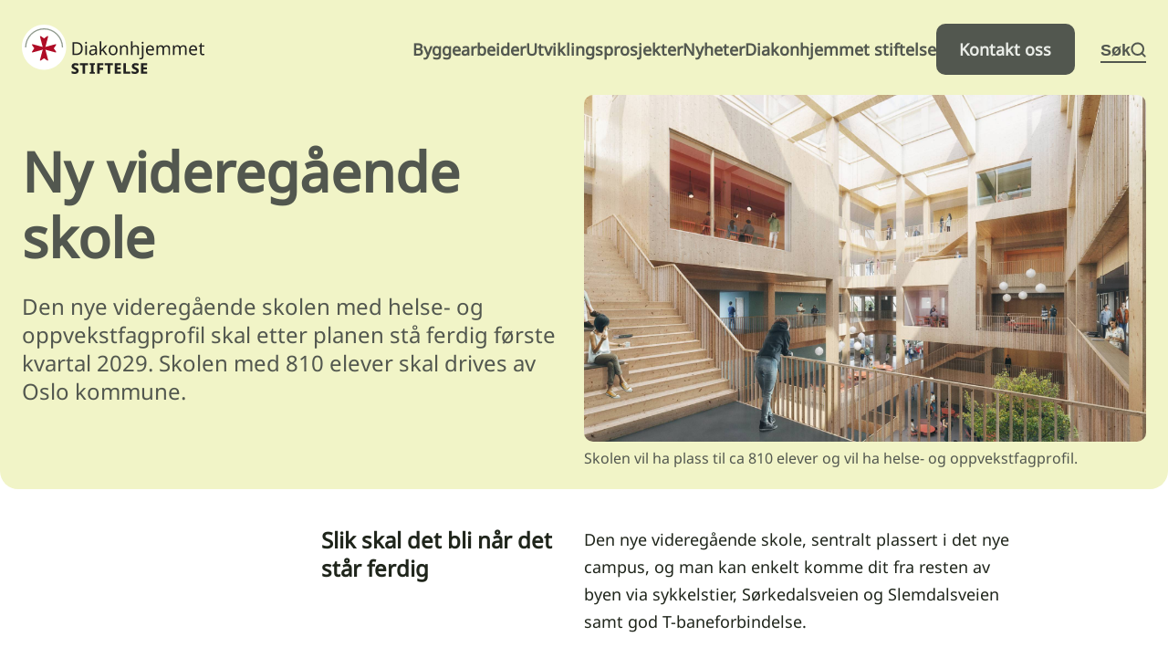

--- FILE ---
content_type: text/html;charset=utf-8
request_url: https://www.diakonhjemmethage.no/utviklingsprosjekter/ny-videregaende-skole
body_size: 103112
content:

    <!DOCTYPE html>
    <html lang="no" prefix="og: http://ogp.me/ns# article: http://ogp.me/ns/article#">
    <head>
        <meta charset="utf-8"/>
        <meta http-equiv="X-UA-Compatible" content="IE=edge"/>
        <meta name="viewport" content="width=device-width, initial-scale=1"/>
        <!-- The above 3 meta tags *must* come first in the head; any other head content must come *after* these tags -->

        <!-- If CSP is added to the page without unsafe-inline for style-src, styling of main will need to be added here if it can't be added in a css file, as Chrome won't allow inline styling -->
        <!-- Hash to CSP 'sha256-IHIxOeMnqaXdfpZdAeaVYD6+Y7N/99UEm3wWpMyO26U=' -->
        <!-- - if code inside script changes (also changed spacing will affect this), add new hash to CSP -->
        <style>
            main {
                min-height: 600px;
                position: relative;
            }
        </style>
    <style nonce="492glS4cozzzWMHjsVm5WmNqEit_4USoBJWet_St6q8" id="critical-style">
          
        </style><link rel="preload" href="/_/asset/no.bouvet.diakonhjemmetHage:00000199518bda80/css/main.css" as="style"><link rel="stylesheet" href="/_/asset/no.bouvet.diakonhjemmetHage:00000199518bda80/css/main.css"><meta name="description">

<meta property="og:title" content="Ny videregående skole">
<meta property="og:description">
<meta property="og:site_name" content="Diakonhjemmet hage">


<meta property="og:url" content="https://www.diakonhjemmethage.no/utviklingsprosjekter/ny-videregaende-skole">

<meta property="og:type" content="article">
<meta property="og:locale" content="no">

<meta property="og:image" content="https://www.diakonhjemmethage.no/utviklingsprosjekter/ny-videregaende-skole/_/image/97e6b3b0-7d9c-4997-8e6c-9cf5b06f9326:901e366b8150c63719da2add59f5a0a203ec526b/block-1200-630/VGS%20-.jpg">
<meta property="og:image:width" content="1200">
<meta property="og:image:height" content="630">



<meta property="article:modified_time" content="2023-06-19T12:32:26.373Z">
<meta property="article:published_time" content="2023-06-19T12:32:26.373Z"><title>Ny videregående skole - Diakonhjemmet hage</title><link rel="shortcut icon" sizes="64x64" href="https://www.diakonhjemmethage.no/_/image/7c2214fc-b816-44df-b17e-fa93efe09219:a023247acb90babaae2072534a1a64eb5b2d1caa/square-64/hei.png" type="image/png">
<link rel="apple-touch-icon" sizes="57x57" href="https://www.diakonhjemmethage.no/_/image/7c2214fc-b816-44df-b17e-fa93efe09219:a023247acb90babaae2072534a1a64eb5b2d1caa/square-57/hei.png.jpg" type="image/jpg">
<link rel="apple-touch-icon" sizes="60x60" href="https://www.diakonhjemmethage.no/_/image/7c2214fc-b816-44df-b17e-fa93efe09219:a023247acb90babaae2072534a1a64eb5b2d1caa/square-60/hei.png.jpg" type="image/jpg">
<link rel="apple-touch-icon" sizes="72x72" href="https://www.diakonhjemmethage.no/_/image/7c2214fc-b816-44df-b17e-fa93efe09219:a023247acb90babaae2072534a1a64eb5b2d1caa/square-72/hei.png.jpg" type="image/jpg">
<link rel="apple-touch-icon" sizes="76x76" href="https://www.diakonhjemmethage.no/_/image/7c2214fc-b816-44df-b17e-fa93efe09219:a023247acb90babaae2072534a1a64eb5b2d1caa/square-76/hei.png.jpg" type="image/jpg">
<link rel="apple-touch-icon" sizes="114x114" href="https://www.diakonhjemmethage.no/_/image/7c2214fc-b816-44df-b17e-fa93efe09219:a023247acb90babaae2072534a1a64eb5b2d1caa/square-114/hei.png.jpg" type="image/jpg">
<link rel="apple-touch-icon" sizes="120x120" href="https://www.diakonhjemmethage.no/_/image/7c2214fc-b816-44df-b17e-fa93efe09219:a023247acb90babaae2072534a1a64eb5b2d1caa/square-120/hei.png.jpg" type="image/jpg">
<link rel="apple-touch-icon" sizes="144x144" href="https://www.diakonhjemmethage.no/_/image/7c2214fc-b816-44df-b17e-fa93efe09219:a023247acb90babaae2072534a1a64eb5b2d1caa/square-144/hei.png.jpg" type="image/jpg">
<link rel="apple-touch-icon" sizes="152x152" href="https://www.diakonhjemmethage.no/_/image/7c2214fc-b816-44df-b17e-fa93efe09219:a023247acb90babaae2072534a1a64eb5b2d1caa/square-152/hei.png.jpg" type="image/jpg">
<link rel="apple-touch-icon" sizes="180x180" href="https://www.diakonhjemmethage.no/_/image/7c2214fc-b816-44df-b17e-fa93efe09219:a023247acb90babaae2072534a1a64eb5b2d1caa/square-180/hei.png.jpg" type="image/jpg">
<link rel="icon" sizes="16x16" href="https://www.diakonhjemmethage.no/_/image/7c2214fc-b816-44df-b17e-fa93efe09219:a023247acb90babaae2072534a1a64eb5b2d1caa/square-16/hei.png" type="image/png">
<link rel="icon" sizes="32x32" href="https://www.diakonhjemmethage.no/_/image/7c2214fc-b816-44df-b17e-fa93efe09219:a023247acb90babaae2072534a1a64eb5b2d1caa/square-32/hei.png" type="image/png">
<link rel="icon" sizes="96x96" href="https://www.diakonhjemmethage.no/_/image/7c2214fc-b816-44df-b17e-fa93efe09219:a023247acb90babaae2072534a1a64eb5b2d1caa/square-96/hei.png" type="image/png">
<link rel="icon" sizes="192x192" href="https://www.diakonhjemmethage.no/_/image/7c2214fc-b816-44df-b17e-fa93efe09219:a023247acb90babaae2072534a1a64eb5b2d1caa/square-192/hei.png" type="image/png"><meta name="pageID" content="fae4d0e1-e010-4a44-b412-6d9802de558e"><script async defer src="/_/asset/no.bouvet.app.imagelightbox:000001914702cea0/js/main.js"></script><link rel="preload" href="/_/asset/no.bouvet.app.imagelightbox:000001914702cea0/css/main.css" as="style"><link rel="stylesheet" href="/_/asset/no.bouvet.app.imagelightbox:000001914702cea0/css/main.css"></head>

    <body data-portal-component-type="page">
<a href="#main-content" id="skip-navigation-link" class="visually-hidden">
    Hopp til hovedinnhold
</a>
<header class="main-header background-green">
    <nav class="navbar navbar-mobile navbar-expand-xl">
        <a class="navbar-brand logo" href="https://www.diakonhjemmethage.no/">
<svg xmlns="http://www.w3.org/2000/svg" id="Layer_2" viewBox="0 0 462.71 122.84">
  <g id="Layer_1-2">
    <path d="M152.2,50.89c-1.29-2.33-3.12-4.1-5.5-5.3-2.38-1.2-5.17-1.8-8.38-1.8h-9.88v32.07h8.94c5.27,0,9.38-1.37,12.33-4.11,2.95-2.74,4.42-6.82,4.42-12.24,0-3.41-.64-6.29-1.93-8.62h0ZM136.84,72.4h-4.36v-25.15h5.26c3.86,0,6.85,1,8.96,2.99,2.11,1.99,3.17,5.13,3.17,9.41,0,8.51-4.34,12.76-13.03,12.76h0ZM161.05,43.36c-.45.4-.67,1.04-.67,1.91s.23,1.51.67,1.91c.45.4,1,.61,1.66.61.6,0,1.13-.2,1.6-.61.46-.4.7-1.04.7-1.91s-.23-1.51-.7-1.91c-.47-.4-1-.61-1.6-.61-.66,0-1.21.2-1.66.61h0ZM160.69,51.78v24.08h3.95v-24.08h-3.95ZM176.91,51.99c-1.44.4-2.68.89-3.73,1.46l1.21,2.96c.99-.48,2.05-.9,3.19-1.28,1.14-.37,2.34-.56,3.59-.56,1.59,0,2.81.39,3.68,1.17.87.78,1.3,2.17,1.3,4.18v1.44l-4.09.13c-3.92.12-6.83.83-8.71,2.13-1.89,1.3-2.83,3.15-2.83,5.55s.72,4.26,2.16,5.41c1.44,1.15,3.25,1.73,5.43,1.73,2.01,0,3.59-.31,4.76-.94,1.17-.63,2.28-1.6,3.32-2.92h.18l.76,3.41h2.87v-16.4c0-2.81-.7-4.86-2.11-6.15-1.41-1.29-3.58-1.93-6.51-1.93-1.56,0-3.05.2-4.49.61h0ZM186.11,66.25c0,2.34-.68,4.07-2.04,5.19-1.36,1.12-3.05,1.68-5.05,1.68-1.29,0-2.34-.31-3.17-.94-.82-.63-1.23-1.62-1.23-2.96,0-1.53.58-2.71,1.73-3.55,1.15-.84,3.23-1.32,6.22-1.44l3.55-.14v2.16h0ZM197.48,41.72v34.14h3.91v-8.85l2.74-2.38,8.35,11.23h4.76l-10.42-13.79,9.75-10.29h-4.63l-7.68,8.13c-.27.3-.59.68-.97,1.14-.38.47-.74.92-1.1,1.37-.36.45-.63.79-.81,1.03h-.18c.03-.57.07-1.24.11-2.02.04-.78.07-1.41.07-1.89v-17.83h-3.91ZM240.98,57.02c-.94-1.84-2.25-3.25-3.93-4.22-1.68-.97-3.59-1.46-5.75-1.46-3.47,0-6.21,1.08-8.2,3.23-1.99,2.16-2.99,5.23-2.99,9.21,0,2.66.48,4.93,1.44,6.8.96,1.87,2.27,3.29,3.93,4.27,1.66.97,3.56,1.46,5.68,1.46,3.44,0,6.18-1.09,8.2-3.28,2.02-2.18,3.03-5.27,3.03-9.25,0-2.67-.47-4.92-1.42-6.76h0ZM225.86,57.08c1.11-1.62,2.89-2.43,5.35-2.43s4.25.81,5.39,2.43c1.14,1.62,1.71,3.85,1.71,6.69s-.57,5.1-1.71,6.76c-1.14,1.66-2.92,2.49-5.34,2.49s-4.24-.83-5.37-2.49c-1.12-1.66-1.68-3.91-1.68-6.76s.55-5.08,1.66-6.69h0ZM255.87,52.25c-1.38.61-2.46,1.55-3.23,2.81h-.22l-.58-3.28h-3.19v24.08h3.95v-12.49c0-2.81.51-4.97,1.53-6.47,1.02-1.5,2.86-2.25,5.52-2.25,3.59,0,5.39,1.93,5.39,5.79v15.41h3.91v-15.68c0-3.08-.73-5.33-2.2-6.74-1.47-1.41-3.64-2.11-6.51-2.11-1.53,0-2.98.31-4.36.92h0ZM276.4,41.72v34.14h3.95v-12.44c0-2.81.5-4.98,1.5-6.49s2.85-2.27,5.55-2.27c3.59,0,5.39,1.93,5.39,5.79v15.41h3.91v-15.68c0-3.08-.74-5.32-2.22-6.71-1.48-1.39-3.68-2.09-6.58-2.09-1.56,0-3,.32-4.33.94-1.33.63-2.39,1.56-3.17,2.79h-.27c.15-1.05.23-2.17.23-3.37v-10.02h-3.95ZM304.51,47.18c.45.4,1,.61,1.66.61.6,0,1.13-.2,1.6-.61.46-.4.7-1.04.7-1.91s-.23-1.51-.7-1.91c-.46-.4-1-.61-1.6-.61-.66,0-1.21.2-1.66.61-.45.4-.67,1.04-.67,1.91s.22,1.51.67,1.91h0ZM306.49,84.73c1.08-1.27,1.62-3.03,1.62-5.28v-27.67h-3.95v27.8c0,1.47-.31,2.46-.94,2.99-.63.52-1.42.79-2.38.79-.57,0-1.09-.04-1.57-.11-.48-.08-.94-.19-1.39-.34v3.19c.39.15.87.28,1.44.38.57.1,1.24.16,2.02.16,2.37,0,4.09-.64,5.17-1.91h0ZM319.45,52.86c-1.6,1.02-2.85,2.47-3.73,4.36-.88,1.89-1.33,4.15-1.33,6.78s.49,4.96,1.46,6.78c.97,1.83,2.33,3.21,4.06,4.13,1.74.93,3.76,1.39,6.06,1.39,1.65,0,3.07-.13,4.27-.38,1.2-.25,2.41-.65,3.64-1.19v-3.46c-1.26.54-2.48.95-3.66,1.23-1.18.29-2.54.43-4.07.43-2.4,0-4.26-.71-5.59-2.13-1.33-1.42-2.03-3.5-2.09-6.22h16.49v-2.38c0-2.18-.4-4.09-1.19-5.73-.79-1.63-1.94-2.9-3.44-3.8-1.5-.9-3.26-1.35-5.3-1.35s-3.99.51-5.59,1.53h0ZM329.4,56.48c.93,1.27,1.41,2.93,1.44,4.96h-12.26c.21-2.16.86-3.84,1.95-5.05,1.09-1.21,2.58-1.82,4.47-1.82,2.01,0,3.47.64,4.4,1.91h0ZM363.04,52.32c-1.38.66-2.47,1.68-3.28,3.05h-.22c-1.14-2.7-3.59-4.04-7.37-4.04-1.44,0-2.79.31-4.07.92-1.27.61-2.28,1.55-3.03,2.81h-.23l-.58-3.28h-3.19v24.08h3.95v-12.49c0-2.81.46-4.97,1.39-6.47.93-1.5,2.61-2.25,5.03-2.25,3.29,0,4.94,1.9,4.94,5.71v15.5h3.91v-13.3c0-2.57.5-4.54,1.5-5.88,1-1.35,2.67-2.02,5.01-2.02,3.26,0,4.9,1.9,4.9,5.71v15.5h3.91v-15.68c0-3.08-.67-5.33-2.02-6.74-1.35-1.41-3.38-2.11-6.11-2.11-1.59,0-3.07.33-4.45.99h0ZM405.04,52.32c-1.38.66-2.47,1.68-3.28,3.05h-.22c-1.14-2.7-3.59-4.04-7.37-4.04-1.44,0-2.79.31-4.07.92-1.27.61-2.28,1.55-3.03,2.81h-.23l-.58-3.28h-3.19v24.08h3.95v-12.49c0-2.81.46-4.97,1.39-6.47.93-1.5,2.61-2.25,5.03-2.25,3.29,0,4.94,1.9,4.94,5.71v15.5h3.91v-13.3c0-2.57.5-4.54,1.5-5.88,1-1.35,2.67-2.02,5.01-2.02,3.26,0,4.9,1.9,4.9,5.71v15.5h3.91v-15.68c0-3.08-.67-5.33-2.02-6.74-1.35-1.41-3.38-2.11-6.11-2.11-1.59,0-3.07.33-4.45.99h0ZM428.77,52.86c-1.6,1.02-2.84,2.47-3.73,4.36-.88,1.89-1.33,4.15-1.33,6.78s.49,4.96,1.46,6.78c.97,1.83,2.33,3.21,4.07,4.13,1.74.93,3.76,1.39,6.06,1.39,1.65,0,3.07-.13,4.27-.38,1.2-.25,2.41-.65,3.64-1.19v-3.46c-1.26.54-2.48.95-3.66,1.23-1.18.29-2.54.43-4.07.43-2.4,0-4.26-.71-5.59-2.13-1.33-1.42-2.03-3.5-2.09-6.22h16.48v-2.38c0-2.18-.4-4.09-1.19-5.73-.79-1.63-1.94-2.9-3.44-3.8-1.5-.9-3.26-1.35-5.3-1.35s-3.99.51-5.59,1.53h0ZM438.72,56.48c.93,1.27,1.41,2.93,1.44,4.96h-12.26c.21-2.16.86-3.84,1.95-5.05,1.09-1.21,2.58-1.82,4.47-1.82,2.01,0,3.47.64,4.4,1.91h0ZM456.62,72.02c-.7-.7-1.06-1.79-1.06-3.26v-13.92h6.96v-3.05h-6.96v-5.52h-2.33l-1.57,5.12-3.46,1.57v1.89h3.41v14.01c0,1.95.33,3.46.99,4.54.66,1.08,1.52,1.83,2.58,2.27,1.06.43,2.22.65,3.48.65.72,0,1.47-.07,2.24-.2.78-.14,1.38-.31,1.8-.52v-3.01c-.39.15-.9.27-1.53.36-.63.09-1.24.14-1.84.14-1.11,0-2.01-.35-2.72-1.05h0Z" fill="#222221" />
    <path d="M142.28,110.22c-1.11-1.11-2.68-2.12-4.72-3.05-1.86-.81-3.19-1.47-4-1.98-.81-.51-1.21-1.15-1.21-1.93,0-.66.25-1.2.76-1.62.51-.42,1.27-.63,2.29-.63s2.05.14,3.1.43c1.05.29,2.17.67,3.37,1.15l2.02-4.81c-1.29-.51-2.6-.94-3.93-1.3-1.33-.36-2.78-.54-4.33-.54-2.91,0-5.23.65-6.96,1.95-1.74,1.3-2.6,3.18-2.6,5.64,0,1.56.31,2.83.94,3.82.63.99,1.44,1.8,2.42,2.42.99.63,2.02,1.17,3.1,1.62,1.59.75,2.83,1.38,3.73,1.89.9.51,1.35,1.2,1.35,2.07,0,.69-.28,1.26-.83,1.73-.55.46-1.47.7-2.76.7s-2.64-.21-4.07-.63c-1.42-.42-2.81-.94-4.15-1.57v5.66c2.25,1.08,4.88,1.62,7.9,1.62,3.41,0,5.97-.76,7.68-2.27,1.71-1.51,2.56-3.39,2.56-5.64,0-2.04-.55-3.61-1.66-4.72h0ZM147.04,96.34v5.12h7.01v21.02h6.38v-21.02h7.05v-5.12h-20.44ZM184.81,122.48v-3.59l-3.28-1.3v-16.35l3.28-1.39v-3.5h-13.03v3.5l3.32,1.39v16.35l-3.32,1.3v3.59h13.03ZM191.05,122.48h6.33v-10.11h8.71v-5.08h-8.71v-5.93h9.34v-5.03h-15.68v26.14h0ZM210.19,96.34v5.12h7.01v21.02h6.38v-21.02h7.05v-5.12h-20.44ZM235.48,122.48h15.77v-5.08h-9.3v-5.97h8.67v-5.03h-8.67v-5.03h9.3v-5.03h-15.77v26.14h0ZM257.35,96.34v26.14h17.11v-5.08h-10.64v-21.07h-6.47ZM294.9,110.22c-1.11-1.11-2.68-2.12-4.72-3.05-1.86-.81-3.19-1.47-4-1.98-.81-.51-1.21-1.15-1.21-1.93,0-.66.25-1.2.76-1.62.51-.42,1.27-.63,2.29-.63s2.05.14,3.1.43c1.05.29,2.17.67,3.37,1.15l2.02-4.81c-1.29-.51-2.6-.94-3.93-1.3-1.33-.36-2.78-.54-4.33-.54-2.9,0-5.23.65-6.96,1.95-1.74,1.3-2.6,3.18-2.6,5.64,0,1.56.31,2.83.94,3.82.63.99,1.44,1.8,2.42,2.42.99.63,2.02,1.17,3.1,1.62,1.59.75,2.83,1.38,3.73,1.89.9.51,1.35,1.2,1.35,2.07,0,.69-.28,1.26-.83,1.73-.55.46-1.48.7-2.76.7s-2.64-.21-4.07-.63c-1.42-.42-2.81-.94-4.15-1.57v5.66c2.25,1.08,4.88,1.62,7.9,1.62,3.41,0,5.97-.76,7.68-2.27,1.71-1.51,2.56-3.39,2.56-5.64,0-2.04-.55-3.61-1.66-4.72h0ZM302,122.48h15.77v-5.08h-9.3v-5.97h8.67v-5.03h-8.67v-5.03h9.3v-5.03h-15.77v26.14h0Z" fill="#222221" />
    <path d="M56.18,112.37c31.03,0,56.18-25.15,56.18-56.18S87.21,0,56.18,0,0,25.15,0,56.18s25.15,56.18,56.18,56.18h0Z" fill="#fff" />
    <path d="M86.95,50.42l-.9-1.91-24.09,6.43c-1.15.34-2,.67-2.67.97.3-.66.63-1.52.97-2.66l6.43-24.09-1.91-.9-8.6,6.02-8.6-6.02-1.91.9,6.43,24.09c.34,1.15.67,2,.97,2.66-.66-.3-1.52-.63-2.66-.97l-24.09-6.43-.89,1.91,6.02,8.6-6.02,8.6.89,1.91,24.09-6.43c1.15-.34,2-.67,2.66-.97-.3.66-.63,1.52-.97,2.66l-6.43,24.09,1.91.89,8.6-6.02,8.6,6.02,1.91-.89-6.43-24.09c-.34-1.15-.67-2-.97-2.66.66.3,1.52.63,2.66.97l24.09,6.43.9-1.91-6.02-8.6,6.02-8.6h0Z" fill="#af0c26" />
    <path d="M104.44,56.5c-.21-12.7-5.33-24.62-14.41-33.57-9.09-8.95-21.11-13.89-33.84-13.89s-24.75,4.93-33.84,13.89c-9.08,8.95-14.2,20.87-14.41,33.57v.09s3.09,0,3.09,0v-.09c.21-11.88,5-23.03,13.5-31.4,8.51-8.38,19.75-12.99,31.66-12.99s23.15,4.61,31.66,12.99c8.5,8.36,13.29,19.51,13.5,31.4v.09h3.09v-.09h0Z" fill="#919b8e" />
  </g>
</svg>
        </a>
        <button class="navbar-toggler" type="button" data-bs-toggle="collapse" data-bs-target="#navbarSupportedContent" aria-controls="navbarSupportedContent" aria-expanded="false" aria-label="Toggle navigation">
            Meny <svg width="24" height="21" viewBox="0 0 24 21" fill="none" xmlns="http://www.w3.org/2000/svg">
    <rect y="0.227173" width="24" height="2.18182" rx="1.09091" fill="#52574F"/>
    <rect y="18.5909" width="24" height="2.18182" rx="1.09091" fill="#52574F"/>
    <rect y="9.40906" width="24" height="2.18182" rx="1.09091" fill="#52574F"/>
</svg>

        </button>
        <div class="collapse navbar-collapse" id="navbarSupportedContent">
            <div class="navbar">
                <a class="navbar-brand logo" href="https://www.diakonhjemmethage.no/">
<svg xmlns="http://www.w3.org/2000/svg" id="Layer_2" viewBox="0 0 462.71 122.84">
  <g id="Layer_1-2">
    <path d="M152.2,50.89c-1.29-2.33-3.12-4.1-5.5-5.3-2.38-1.2-5.17-1.8-8.38-1.8h-9.88v32.07h8.94c5.27,0,9.38-1.37,12.33-4.11,2.95-2.74,4.42-6.82,4.42-12.24,0-3.41-.64-6.29-1.93-8.62h0ZM136.84,72.4h-4.36v-25.15h5.26c3.86,0,6.85,1,8.96,2.99,2.11,1.99,3.17,5.13,3.17,9.41,0,8.51-4.34,12.76-13.03,12.76h0ZM161.05,43.36c-.45.4-.67,1.04-.67,1.91s.23,1.51.67,1.91c.45.4,1,.61,1.66.61.6,0,1.13-.2,1.6-.61.46-.4.7-1.04.7-1.91s-.23-1.51-.7-1.91c-.47-.4-1-.61-1.6-.61-.66,0-1.21.2-1.66.61h0ZM160.69,51.78v24.08h3.95v-24.08h-3.95ZM176.91,51.99c-1.44.4-2.68.89-3.73,1.46l1.21,2.96c.99-.48,2.05-.9,3.19-1.28,1.14-.37,2.34-.56,3.59-.56,1.59,0,2.81.39,3.68,1.17.87.78,1.3,2.17,1.3,4.18v1.44l-4.09.13c-3.92.12-6.83.83-8.71,2.13-1.89,1.3-2.83,3.15-2.83,5.55s.72,4.26,2.16,5.41c1.44,1.15,3.25,1.73,5.43,1.73,2.01,0,3.59-.31,4.76-.94,1.17-.63,2.28-1.6,3.32-2.92h.18l.76,3.41h2.87v-16.4c0-2.81-.7-4.86-2.11-6.15-1.41-1.29-3.58-1.93-6.51-1.93-1.56,0-3.05.2-4.49.61h0ZM186.11,66.25c0,2.34-.68,4.07-2.04,5.19-1.36,1.12-3.05,1.68-5.05,1.68-1.29,0-2.34-.31-3.17-.94-.82-.63-1.23-1.62-1.23-2.96,0-1.53.58-2.71,1.73-3.55,1.15-.84,3.23-1.32,6.22-1.44l3.55-.14v2.16h0ZM197.48,41.72v34.14h3.91v-8.85l2.74-2.38,8.35,11.23h4.76l-10.42-13.79,9.75-10.29h-4.63l-7.68,8.13c-.27.3-.59.68-.97,1.14-.38.47-.74.92-1.1,1.37-.36.45-.63.79-.81,1.03h-.18c.03-.57.07-1.24.11-2.02.04-.78.07-1.41.07-1.89v-17.83h-3.91ZM240.98,57.02c-.94-1.84-2.25-3.25-3.93-4.22-1.68-.97-3.59-1.46-5.75-1.46-3.47,0-6.21,1.08-8.2,3.23-1.99,2.16-2.99,5.23-2.99,9.21,0,2.66.48,4.93,1.44,6.8.96,1.87,2.27,3.29,3.93,4.27,1.66.97,3.56,1.46,5.68,1.46,3.44,0,6.18-1.09,8.2-3.28,2.02-2.18,3.03-5.27,3.03-9.25,0-2.67-.47-4.92-1.42-6.76h0ZM225.86,57.08c1.11-1.62,2.89-2.43,5.35-2.43s4.25.81,5.39,2.43c1.14,1.62,1.71,3.85,1.71,6.69s-.57,5.1-1.71,6.76c-1.14,1.66-2.92,2.49-5.34,2.49s-4.24-.83-5.37-2.49c-1.12-1.66-1.68-3.91-1.68-6.76s.55-5.08,1.66-6.69h0ZM255.87,52.25c-1.38.61-2.46,1.55-3.23,2.81h-.22l-.58-3.28h-3.19v24.08h3.95v-12.49c0-2.81.51-4.97,1.53-6.47,1.02-1.5,2.86-2.25,5.52-2.25,3.59,0,5.39,1.93,5.39,5.79v15.41h3.91v-15.68c0-3.08-.73-5.33-2.2-6.74-1.47-1.41-3.64-2.11-6.51-2.11-1.53,0-2.98.31-4.36.92h0ZM276.4,41.72v34.14h3.95v-12.44c0-2.81.5-4.98,1.5-6.49s2.85-2.27,5.55-2.27c3.59,0,5.39,1.93,5.39,5.79v15.41h3.91v-15.68c0-3.08-.74-5.32-2.22-6.71-1.48-1.39-3.68-2.09-6.58-2.09-1.56,0-3,.32-4.33.94-1.33.63-2.39,1.56-3.17,2.79h-.27c.15-1.05.23-2.17.23-3.37v-10.02h-3.95ZM304.51,47.18c.45.4,1,.61,1.66.61.6,0,1.13-.2,1.6-.61.46-.4.7-1.04.7-1.91s-.23-1.51-.7-1.91c-.46-.4-1-.61-1.6-.61-.66,0-1.21.2-1.66.61-.45.4-.67,1.04-.67,1.91s.22,1.51.67,1.91h0ZM306.49,84.73c1.08-1.27,1.62-3.03,1.62-5.28v-27.67h-3.95v27.8c0,1.47-.31,2.46-.94,2.99-.63.52-1.42.79-2.38.79-.57,0-1.09-.04-1.57-.11-.48-.08-.94-.19-1.39-.34v3.19c.39.15.87.28,1.44.38.57.1,1.24.16,2.02.16,2.37,0,4.09-.64,5.17-1.91h0ZM319.45,52.86c-1.6,1.02-2.85,2.47-3.73,4.36-.88,1.89-1.33,4.15-1.33,6.78s.49,4.96,1.46,6.78c.97,1.83,2.33,3.21,4.06,4.13,1.74.93,3.76,1.39,6.06,1.39,1.65,0,3.07-.13,4.27-.38,1.2-.25,2.41-.65,3.64-1.19v-3.46c-1.26.54-2.48.95-3.66,1.23-1.18.29-2.54.43-4.07.43-2.4,0-4.26-.71-5.59-2.13-1.33-1.42-2.03-3.5-2.09-6.22h16.49v-2.38c0-2.18-.4-4.09-1.19-5.73-.79-1.63-1.94-2.9-3.44-3.8-1.5-.9-3.26-1.35-5.3-1.35s-3.99.51-5.59,1.53h0ZM329.4,56.48c.93,1.27,1.41,2.93,1.44,4.96h-12.26c.21-2.16.86-3.84,1.95-5.05,1.09-1.21,2.58-1.82,4.47-1.82,2.01,0,3.47.64,4.4,1.91h0ZM363.04,52.32c-1.38.66-2.47,1.68-3.28,3.05h-.22c-1.14-2.7-3.59-4.04-7.37-4.04-1.44,0-2.79.31-4.07.92-1.27.61-2.28,1.55-3.03,2.81h-.23l-.58-3.28h-3.19v24.08h3.95v-12.49c0-2.81.46-4.97,1.39-6.47.93-1.5,2.61-2.25,5.03-2.25,3.29,0,4.94,1.9,4.94,5.71v15.5h3.91v-13.3c0-2.57.5-4.54,1.5-5.88,1-1.35,2.67-2.02,5.01-2.02,3.26,0,4.9,1.9,4.9,5.71v15.5h3.91v-15.68c0-3.08-.67-5.33-2.02-6.74-1.35-1.41-3.38-2.11-6.11-2.11-1.59,0-3.07.33-4.45.99h0ZM405.04,52.32c-1.38.66-2.47,1.68-3.28,3.05h-.22c-1.14-2.7-3.59-4.04-7.37-4.04-1.44,0-2.79.31-4.07.92-1.27.61-2.28,1.55-3.03,2.81h-.23l-.58-3.28h-3.19v24.08h3.95v-12.49c0-2.81.46-4.97,1.39-6.47.93-1.5,2.61-2.25,5.03-2.25,3.29,0,4.94,1.9,4.94,5.71v15.5h3.91v-13.3c0-2.57.5-4.54,1.5-5.88,1-1.35,2.67-2.02,5.01-2.02,3.26,0,4.9,1.9,4.9,5.71v15.5h3.91v-15.68c0-3.08-.67-5.33-2.02-6.74-1.35-1.41-3.38-2.11-6.11-2.11-1.59,0-3.07.33-4.45.99h0ZM428.77,52.86c-1.6,1.02-2.84,2.47-3.73,4.36-.88,1.89-1.33,4.15-1.33,6.78s.49,4.96,1.46,6.78c.97,1.83,2.33,3.21,4.07,4.13,1.74.93,3.76,1.39,6.06,1.39,1.65,0,3.07-.13,4.27-.38,1.2-.25,2.41-.65,3.64-1.19v-3.46c-1.26.54-2.48.95-3.66,1.23-1.18.29-2.54.43-4.07.43-2.4,0-4.26-.71-5.59-2.13-1.33-1.42-2.03-3.5-2.09-6.22h16.48v-2.38c0-2.18-.4-4.09-1.19-5.73-.79-1.63-1.94-2.9-3.44-3.8-1.5-.9-3.26-1.35-5.3-1.35s-3.99.51-5.59,1.53h0ZM438.72,56.48c.93,1.27,1.41,2.93,1.44,4.96h-12.26c.21-2.16.86-3.84,1.95-5.05,1.09-1.21,2.58-1.82,4.47-1.82,2.01,0,3.47.64,4.4,1.91h0ZM456.62,72.02c-.7-.7-1.06-1.79-1.06-3.26v-13.92h6.96v-3.05h-6.96v-5.52h-2.33l-1.57,5.12-3.46,1.57v1.89h3.41v14.01c0,1.95.33,3.46.99,4.54.66,1.08,1.52,1.83,2.58,2.27,1.06.43,2.22.65,3.48.65.72,0,1.47-.07,2.24-.2.78-.14,1.38-.31,1.8-.52v-3.01c-.39.15-.9.27-1.53.36-.63.09-1.24.14-1.84.14-1.11,0-2.01-.35-2.72-1.05h0Z" fill="#222221" />
    <path d="M142.28,110.22c-1.11-1.11-2.68-2.12-4.72-3.05-1.86-.81-3.19-1.47-4-1.98-.81-.51-1.21-1.15-1.21-1.93,0-.66.25-1.2.76-1.62.51-.42,1.27-.63,2.29-.63s2.05.14,3.1.43c1.05.29,2.17.67,3.37,1.15l2.02-4.81c-1.29-.51-2.6-.94-3.93-1.3-1.33-.36-2.78-.54-4.33-.54-2.91,0-5.23.65-6.96,1.95-1.74,1.3-2.6,3.18-2.6,5.64,0,1.56.31,2.83.94,3.82.63.99,1.44,1.8,2.42,2.42.99.63,2.02,1.17,3.1,1.62,1.59.75,2.83,1.38,3.73,1.89.9.51,1.35,1.2,1.35,2.07,0,.69-.28,1.26-.83,1.73-.55.46-1.47.7-2.76.7s-2.64-.21-4.07-.63c-1.42-.42-2.81-.94-4.15-1.57v5.66c2.25,1.08,4.88,1.62,7.9,1.62,3.41,0,5.97-.76,7.68-2.27,1.71-1.51,2.56-3.39,2.56-5.64,0-2.04-.55-3.61-1.66-4.72h0ZM147.04,96.34v5.12h7.01v21.02h6.38v-21.02h7.05v-5.12h-20.44ZM184.81,122.48v-3.59l-3.28-1.3v-16.35l3.28-1.39v-3.5h-13.03v3.5l3.32,1.39v16.35l-3.32,1.3v3.59h13.03ZM191.05,122.48h6.33v-10.11h8.71v-5.08h-8.71v-5.93h9.34v-5.03h-15.68v26.14h0ZM210.19,96.34v5.12h7.01v21.02h6.38v-21.02h7.05v-5.12h-20.44ZM235.48,122.48h15.77v-5.08h-9.3v-5.97h8.67v-5.03h-8.67v-5.03h9.3v-5.03h-15.77v26.14h0ZM257.35,96.34v26.14h17.11v-5.08h-10.64v-21.07h-6.47ZM294.9,110.22c-1.11-1.11-2.68-2.12-4.72-3.05-1.86-.81-3.19-1.47-4-1.98-.81-.51-1.21-1.15-1.21-1.93,0-.66.25-1.2.76-1.62.51-.42,1.27-.63,2.29-.63s2.05.14,3.1.43c1.05.29,2.17.67,3.37,1.15l2.02-4.81c-1.29-.51-2.6-.94-3.93-1.3-1.33-.36-2.78-.54-4.33-.54-2.9,0-5.23.65-6.96,1.95-1.74,1.3-2.6,3.18-2.6,5.64,0,1.56.31,2.83.94,3.82.63.99,1.44,1.8,2.42,2.42.99.63,2.02,1.17,3.1,1.62,1.59.75,2.83,1.38,3.73,1.89.9.51,1.35,1.2,1.35,2.07,0,.69-.28,1.26-.83,1.73-.55.46-1.48.7-2.76.7s-2.64-.21-4.07-.63c-1.42-.42-2.81-.94-4.15-1.57v5.66c2.25,1.08,4.88,1.62,7.9,1.62,3.41,0,5.97-.76,7.68-2.27,1.71-1.51,2.56-3.39,2.56-5.64,0-2.04-.55-3.61-1.66-4.72h0ZM302,122.48h15.77v-5.08h-9.3v-5.97h8.67v-5.03h-8.67v-5.03h9.3v-5.03h-15.77v26.14h0Z" fill="#222221" />
    <path d="M56.18,112.37c31.03,0,56.18-25.15,56.18-56.18S87.21,0,56.18,0,0,25.15,0,56.18s25.15,56.18,56.18,56.18h0Z" fill="#fff" />
    <path d="M86.95,50.42l-.9-1.91-24.09,6.43c-1.15.34-2,.67-2.67.97.3-.66.63-1.52.97-2.66l6.43-24.09-1.91-.9-8.6,6.02-8.6-6.02-1.91.9,6.43,24.09c.34,1.15.67,2,.97,2.66-.66-.3-1.52-.63-2.66-.97l-24.09-6.43-.89,1.91,6.02,8.6-6.02,8.6.89,1.91,24.09-6.43c1.15-.34,2-.67,2.66-.97-.3.66-.63,1.52-.97,2.66l-6.43,24.09,1.91.89,8.6-6.02,8.6,6.02,1.91-.89-6.43-24.09c-.34-1.15-.67-2-.97-2.66.66.3,1.52.63,2.66.97l24.09,6.43.9-1.91-6.02-8.6,6.02-8.6h0Z" fill="#af0c26" />
    <path d="M104.44,56.5c-.21-12.7-5.33-24.62-14.41-33.57-9.09-8.95-21.11-13.89-33.84-13.89s-24.75,4.93-33.84,13.89c-9.08,8.95-14.2,20.87-14.41,33.57v.09s3.09,0,3.09,0v-.09c.21-11.88,5-23.03,13.5-31.4,8.51-8.38,19.75-12.99,31.66-12.99s23.15,4.61,31.66,12.99c8.5,8.36,13.29,19.51,13.5,31.4v.09h3.09v-.09h0Z" fill="#919b8e" />
  </g>
</svg>
                </a>
                <div class="navbar__icons">
                    <button class="navbar-toggler" type="button" data-bs-toggle="collapse" data-bs-target="#navbar-search" aria-controls="navbar-search" aria-expanded="false" aria-label="Toggle search">
<svg width="17" height="17" viewBox="0 0 17 17" fill="none" xmlns="http://www.w3.org/2000/svg">
    <path d="M7.70833 14.0417C11.2061 14.0417 14.0417 11.2061 14.0417 7.70833C14.0417 4.21053 11.2061 1.375 7.70833 1.375C4.21053 1.375 1.375 4.21053 1.375 7.70833C1.375 11.2061 4.21053 14.0417 7.70833 14.0417Z" stroke="#52574F" stroke-width="2" stroke-linecap="round" stroke-linejoin="round"/>
    <path d="M15.6254 15.6249L12.1816 12.1812" stroke="#52574F" stroke-width="2" stroke-linecap="round" stroke-linejoin="round"/>
</svg>
                    </button>
                    <button class="navbar-toggler" type="button" data-bs-toggle="collapse" data-bs-target="#navbarSupportedContent" aria-controls="navbarSupportedContent" aria-expanded="false" aria-label="Toggle navigation">
<svg width="14" height="14" viewBox="0 0 14 14" fill="none" xmlns="http://www.w3.org/2000/svg">
    <path d="M13.3002 0.70998C13.2077 0.617276 13.0978 0.543728 12.9768 0.493547C12.8559 0.443366 12.7262 0.417535 12.5952 0.417535C12.4643 0.417535 12.3346 0.443366 12.2136 0.493547C12.0926 0.543728 11.9827 0.617276 11.8902 0.70998L7.00022 5.58998L2.11022 0.699979C2.01764 0.607397 1.90773 0.533957 1.78677 0.483852C1.6658 0.433747 1.53615 0.407959 1.40522 0.407959C1.27429 0.407959 1.14464 0.433747 1.02368 0.483852C0.902716 0.533957 0.792805 0.607397 0.700223 0.699979C0.607642 0.792561 0.534202 0.902472 0.484097 1.02344C0.433992 1.1444 0.408203 1.27405 0.408203 1.40498C0.408203 1.53591 0.433992 1.66556 0.484097 1.78652C0.534202 1.90749 0.607642 2.0174 0.700223 2.10998L5.59022 6.99998L0.700223 11.89C0.607642 11.9826 0.534202 12.0925 0.484097 12.2134C0.433992 12.3344 0.408203 12.464 0.408203 12.595C0.408203 12.7259 0.433992 12.8556 0.484097 12.9765C0.534202 13.0975 0.607642 13.2074 0.700223 13.3C0.792805 13.3926 0.902716 13.466 1.02368 13.5161C1.14464 13.5662 1.27429 13.592 1.40522 13.592C1.53615 13.592 1.6658 13.5662 1.78677 13.5161C1.90773 13.466 2.01764 13.3926 2.11022 13.3L7.00022 8.40998L11.8902 13.3C11.9828 13.3926 12.0927 13.466 12.2137 13.5161C12.3346 13.5662 12.4643 13.592 12.5952 13.592C12.7262 13.592 12.8558 13.5662 12.9768 13.5161C13.0977 13.466 13.2076 13.3926 13.3002 13.3C13.3928 13.2074 13.4662 13.0975 13.5163 12.9765C13.5665 12.8556 13.5922 12.7259 13.5922 12.595C13.5922 12.464 13.5665 12.3344 13.5163 12.2134C13.4662 12.0925 13.3928 11.9826 13.3002 11.89L8.41022 6.99998L13.3002 2.10998C13.6802 1.72998 13.6802 1.08998 13.3002 0.70998Z" fill="#52574F"/>
</svg>
                    </button>
                </div>
                <div class="collapse show-search" id="navbar-search">
                    <div class="navbar">
                        <div class="navbar__icons">
                            <div class="search-bar">
                                <form id="search-mobile" role="search" action="https://www.diakonhjemmethage.no/sok">
                                    <label>
                                        <input type="search" id="search-input" name="q" spellCheck="false" placeholder="Søk etter" />
                                    </label>
                                </form>
                                <button class="navbar-toggler" type="submit" form="search-mobile" aria-label="Search">
<svg width="17" height="17" viewBox="0 0 17 17" fill="none" xmlns="http://www.w3.org/2000/svg">
    <path d="M7.70833 14.0417C11.2061 14.0417 14.0417 11.2061 14.0417 7.70833C14.0417 4.21053 11.2061 1.375 7.70833 1.375C4.21053 1.375 1.375 4.21053 1.375 7.70833C1.375 11.2061 4.21053 14.0417 7.70833 14.0417Z" stroke="#52574F" stroke-width="2" stroke-linecap="round" stroke-linejoin="round"/>
    <path d="M15.6254 15.6249L12.1816 12.1812" stroke="#52574F" stroke-width="2" stroke-linecap="round" stroke-linejoin="round"/>
</svg>
                                </button>
                            </div>
                            <button class="navbar-toggler" type="button" data-bs-toggle="collapse" data-bs-target="#navbarSupportedContent" aria-controls="navbarSupportedContent" aria-expanded="false" aria-label="Toggle navigation">
<svg width="14" height="14" viewBox="0 0 14 14" fill="none" xmlns="http://www.w3.org/2000/svg">
    <path d="M13.3002 0.70998C13.2077 0.617276 13.0978 0.543728 12.9768 0.493547C12.8559 0.443366 12.7262 0.417535 12.5952 0.417535C12.4643 0.417535 12.3346 0.443366 12.2136 0.493547C12.0926 0.543728 11.9827 0.617276 11.8902 0.70998L7.00022 5.58998L2.11022 0.699979C2.01764 0.607397 1.90773 0.533957 1.78677 0.483852C1.6658 0.433747 1.53615 0.407959 1.40522 0.407959C1.27429 0.407959 1.14464 0.433747 1.02368 0.483852C0.902716 0.533957 0.792805 0.607397 0.700223 0.699979C0.607642 0.792561 0.534202 0.902472 0.484097 1.02344C0.433992 1.1444 0.408203 1.27405 0.408203 1.40498C0.408203 1.53591 0.433992 1.66556 0.484097 1.78652C0.534202 1.90749 0.607642 2.0174 0.700223 2.10998L5.59022 6.99998L0.700223 11.89C0.607642 11.9826 0.534202 12.0925 0.484097 12.2134C0.433992 12.3344 0.408203 12.464 0.408203 12.595C0.408203 12.7259 0.433992 12.8556 0.484097 12.9765C0.534202 13.0975 0.607642 13.2074 0.700223 13.3C0.792805 13.3926 0.902716 13.466 1.02368 13.5161C1.14464 13.5662 1.27429 13.592 1.40522 13.592C1.53615 13.592 1.6658 13.5662 1.78677 13.5161C1.90773 13.466 2.01764 13.3926 2.11022 13.3L7.00022 8.40998L11.8902 13.3C11.9828 13.3926 12.0927 13.466 12.2137 13.5161C12.3346 13.5662 12.4643 13.592 12.5952 13.592C12.7262 13.592 12.8558 13.5662 12.9768 13.5161C13.0977 13.466 13.2076 13.3926 13.3002 13.3C13.3928 13.2074 13.4662 13.0975 13.5163 12.9765C13.5665 12.8556 13.5922 12.7259 13.5922 12.595C13.5922 12.464 13.5665 12.3344 13.5163 12.2134C13.4662 12.0925 13.3928 11.9826 13.3002 11.89L8.41022 6.99998L13.3002 2.10998C13.6802 1.72998 13.6802 1.08998 13.3002 0.70998Z" fill="#52574F"/>
</svg>
                            </button>
                        </div>
                    </div>
                </div>
            </div>
                <ul class="navbar-nav">
                        <li class="nav-item ">
                            <a class="nav-link " href="/informasjon-om-byggearbeider">
                                Byggearbeider
                            </a>
                        </li>
                        <li class="nav-item ">
                            <a class="nav-link " href="/utviklingsprosjekter">
                                Utviklingsprosjekter
                            </a>
                        </li>
                        <li class="nav-item ">
                            <a class="nav-link " href="/nyheter">
                                Nyheter
                            </a>
                        </li>
                        <li class="nav-item ">
                            <a class="nav-link " href="/diakonhjemmet-stiftelse">
                                Diakonhjemmet stiftelse
                            </a>
                        </li>
                        <li class="nav-item nav-item-highlighted background-green">
                            <a class="nav-link " href="/kontakt-oss">
                                Kontakt oss
                            </a>
                        </li>
                </ul>
        </div>
    </nav>
    <nav class="navbar navbar-desktop navbar-expand-xl">
        <a class="navbar-brand logo" href="https://www.diakonhjemmethage.no/">
<svg xmlns="http://www.w3.org/2000/svg" id="Layer_2" viewBox="0 0 462.71 122.84">
  <g id="Layer_1-2">
    <path d="M152.2,50.89c-1.29-2.33-3.12-4.1-5.5-5.3-2.38-1.2-5.17-1.8-8.38-1.8h-9.88v32.07h8.94c5.27,0,9.38-1.37,12.33-4.11,2.95-2.74,4.42-6.82,4.42-12.24,0-3.41-.64-6.29-1.93-8.62h0ZM136.84,72.4h-4.36v-25.15h5.26c3.86,0,6.85,1,8.96,2.99,2.11,1.99,3.17,5.13,3.17,9.41,0,8.51-4.34,12.76-13.03,12.76h0ZM161.05,43.36c-.45.4-.67,1.04-.67,1.91s.23,1.51.67,1.91c.45.4,1,.61,1.66.61.6,0,1.13-.2,1.6-.61.46-.4.7-1.04.7-1.91s-.23-1.51-.7-1.91c-.47-.4-1-.61-1.6-.61-.66,0-1.21.2-1.66.61h0ZM160.69,51.78v24.08h3.95v-24.08h-3.95ZM176.91,51.99c-1.44.4-2.68.89-3.73,1.46l1.21,2.96c.99-.48,2.05-.9,3.19-1.28,1.14-.37,2.34-.56,3.59-.56,1.59,0,2.81.39,3.68,1.17.87.78,1.3,2.17,1.3,4.18v1.44l-4.09.13c-3.92.12-6.83.83-8.71,2.13-1.89,1.3-2.83,3.15-2.83,5.55s.72,4.26,2.16,5.41c1.44,1.15,3.25,1.73,5.43,1.73,2.01,0,3.59-.31,4.76-.94,1.17-.63,2.28-1.6,3.32-2.92h.18l.76,3.41h2.87v-16.4c0-2.81-.7-4.86-2.11-6.15-1.41-1.29-3.58-1.93-6.51-1.93-1.56,0-3.05.2-4.49.61h0ZM186.11,66.25c0,2.34-.68,4.07-2.04,5.19-1.36,1.12-3.05,1.68-5.05,1.68-1.29,0-2.34-.31-3.17-.94-.82-.63-1.23-1.62-1.23-2.96,0-1.53.58-2.71,1.73-3.55,1.15-.84,3.23-1.32,6.22-1.44l3.55-.14v2.16h0ZM197.48,41.72v34.14h3.91v-8.85l2.74-2.38,8.35,11.23h4.76l-10.42-13.79,9.75-10.29h-4.63l-7.68,8.13c-.27.3-.59.68-.97,1.14-.38.47-.74.92-1.1,1.37-.36.45-.63.79-.81,1.03h-.18c.03-.57.07-1.24.11-2.02.04-.78.07-1.41.07-1.89v-17.83h-3.91ZM240.98,57.02c-.94-1.84-2.25-3.25-3.93-4.22-1.68-.97-3.59-1.46-5.75-1.46-3.47,0-6.21,1.08-8.2,3.23-1.99,2.16-2.99,5.23-2.99,9.21,0,2.66.48,4.93,1.44,6.8.96,1.87,2.27,3.29,3.93,4.27,1.66.97,3.56,1.46,5.68,1.46,3.44,0,6.18-1.09,8.2-3.28,2.02-2.18,3.03-5.27,3.03-9.25,0-2.67-.47-4.92-1.42-6.76h0ZM225.86,57.08c1.11-1.62,2.89-2.43,5.35-2.43s4.25.81,5.39,2.43c1.14,1.62,1.71,3.85,1.71,6.69s-.57,5.1-1.71,6.76c-1.14,1.66-2.92,2.49-5.34,2.49s-4.24-.83-5.37-2.49c-1.12-1.66-1.68-3.91-1.68-6.76s.55-5.08,1.66-6.69h0ZM255.87,52.25c-1.38.61-2.46,1.55-3.23,2.81h-.22l-.58-3.28h-3.19v24.08h3.95v-12.49c0-2.81.51-4.97,1.53-6.47,1.02-1.5,2.86-2.25,5.52-2.25,3.59,0,5.39,1.93,5.39,5.79v15.41h3.91v-15.68c0-3.08-.73-5.33-2.2-6.74-1.47-1.41-3.64-2.11-6.51-2.11-1.53,0-2.98.31-4.36.92h0ZM276.4,41.72v34.14h3.95v-12.44c0-2.81.5-4.98,1.5-6.49s2.85-2.27,5.55-2.27c3.59,0,5.39,1.93,5.39,5.79v15.41h3.91v-15.68c0-3.08-.74-5.32-2.22-6.71-1.48-1.39-3.68-2.09-6.58-2.09-1.56,0-3,.32-4.33.94-1.33.63-2.39,1.56-3.17,2.79h-.27c.15-1.05.23-2.17.23-3.37v-10.02h-3.95ZM304.51,47.18c.45.4,1,.61,1.66.61.6,0,1.13-.2,1.6-.61.46-.4.7-1.04.7-1.91s-.23-1.51-.7-1.91c-.46-.4-1-.61-1.6-.61-.66,0-1.21.2-1.66.61-.45.4-.67,1.04-.67,1.91s.22,1.51.67,1.91h0ZM306.49,84.73c1.08-1.27,1.62-3.03,1.62-5.28v-27.67h-3.95v27.8c0,1.47-.31,2.46-.94,2.99-.63.52-1.42.79-2.38.79-.57,0-1.09-.04-1.57-.11-.48-.08-.94-.19-1.39-.34v3.19c.39.15.87.28,1.44.38.57.1,1.24.16,2.02.16,2.37,0,4.09-.64,5.17-1.91h0ZM319.45,52.86c-1.6,1.02-2.85,2.47-3.73,4.36-.88,1.89-1.33,4.15-1.33,6.78s.49,4.96,1.46,6.78c.97,1.83,2.33,3.21,4.06,4.13,1.74.93,3.76,1.39,6.06,1.39,1.65,0,3.07-.13,4.27-.38,1.2-.25,2.41-.65,3.64-1.19v-3.46c-1.26.54-2.48.95-3.66,1.23-1.18.29-2.54.43-4.07.43-2.4,0-4.26-.71-5.59-2.13-1.33-1.42-2.03-3.5-2.09-6.22h16.49v-2.38c0-2.18-.4-4.09-1.19-5.73-.79-1.63-1.94-2.9-3.44-3.8-1.5-.9-3.26-1.35-5.3-1.35s-3.99.51-5.59,1.53h0ZM329.4,56.48c.93,1.27,1.41,2.93,1.44,4.96h-12.26c.21-2.16.86-3.84,1.95-5.05,1.09-1.21,2.58-1.82,4.47-1.82,2.01,0,3.47.64,4.4,1.91h0ZM363.04,52.32c-1.38.66-2.47,1.68-3.28,3.05h-.22c-1.14-2.7-3.59-4.04-7.37-4.04-1.44,0-2.79.31-4.07.92-1.27.61-2.28,1.55-3.03,2.81h-.23l-.58-3.28h-3.19v24.08h3.95v-12.49c0-2.81.46-4.97,1.39-6.47.93-1.5,2.61-2.25,5.03-2.25,3.29,0,4.94,1.9,4.94,5.71v15.5h3.91v-13.3c0-2.57.5-4.54,1.5-5.88,1-1.35,2.67-2.02,5.01-2.02,3.26,0,4.9,1.9,4.9,5.71v15.5h3.91v-15.68c0-3.08-.67-5.33-2.02-6.74-1.35-1.41-3.38-2.11-6.11-2.11-1.59,0-3.07.33-4.45.99h0ZM405.04,52.32c-1.38.66-2.47,1.68-3.28,3.05h-.22c-1.14-2.7-3.59-4.04-7.37-4.04-1.44,0-2.79.31-4.07.92-1.27.61-2.28,1.55-3.03,2.81h-.23l-.58-3.28h-3.19v24.08h3.95v-12.49c0-2.81.46-4.97,1.39-6.47.93-1.5,2.61-2.25,5.03-2.25,3.29,0,4.94,1.9,4.94,5.71v15.5h3.91v-13.3c0-2.57.5-4.54,1.5-5.88,1-1.35,2.67-2.02,5.01-2.02,3.26,0,4.9,1.9,4.9,5.71v15.5h3.91v-15.68c0-3.08-.67-5.33-2.02-6.74-1.35-1.41-3.38-2.11-6.11-2.11-1.59,0-3.07.33-4.45.99h0ZM428.77,52.86c-1.6,1.02-2.84,2.47-3.73,4.36-.88,1.89-1.33,4.15-1.33,6.78s.49,4.96,1.46,6.78c.97,1.83,2.33,3.21,4.07,4.13,1.74.93,3.76,1.39,6.06,1.39,1.65,0,3.07-.13,4.27-.38,1.2-.25,2.41-.65,3.64-1.19v-3.46c-1.26.54-2.48.95-3.66,1.23-1.18.29-2.54.43-4.07.43-2.4,0-4.26-.71-5.59-2.13-1.33-1.42-2.03-3.5-2.09-6.22h16.48v-2.38c0-2.18-.4-4.09-1.19-5.73-.79-1.63-1.94-2.9-3.44-3.8-1.5-.9-3.26-1.35-5.3-1.35s-3.99.51-5.59,1.53h0ZM438.72,56.48c.93,1.27,1.41,2.93,1.44,4.96h-12.26c.21-2.16.86-3.84,1.95-5.05,1.09-1.21,2.58-1.82,4.47-1.82,2.01,0,3.47.64,4.4,1.91h0ZM456.62,72.02c-.7-.7-1.06-1.79-1.06-3.26v-13.92h6.96v-3.05h-6.96v-5.52h-2.33l-1.57,5.12-3.46,1.57v1.89h3.41v14.01c0,1.95.33,3.46.99,4.54.66,1.08,1.52,1.83,2.58,2.27,1.06.43,2.22.65,3.48.65.72,0,1.47-.07,2.24-.2.78-.14,1.38-.31,1.8-.52v-3.01c-.39.15-.9.27-1.53.36-.63.09-1.24.14-1.84.14-1.11,0-2.01-.35-2.72-1.05h0Z" fill="#222221" />
    <path d="M142.28,110.22c-1.11-1.11-2.68-2.12-4.72-3.05-1.86-.81-3.19-1.47-4-1.98-.81-.51-1.21-1.15-1.21-1.93,0-.66.25-1.2.76-1.62.51-.42,1.27-.63,2.29-.63s2.05.14,3.1.43c1.05.29,2.17.67,3.37,1.15l2.02-4.81c-1.29-.51-2.6-.94-3.93-1.3-1.33-.36-2.78-.54-4.33-.54-2.91,0-5.23.65-6.96,1.95-1.74,1.3-2.6,3.18-2.6,5.64,0,1.56.31,2.83.94,3.82.63.99,1.44,1.8,2.42,2.42.99.63,2.02,1.17,3.1,1.62,1.59.75,2.83,1.38,3.73,1.89.9.51,1.35,1.2,1.35,2.07,0,.69-.28,1.26-.83,1.73-.55.46-1.47.7-2.76.7s-2.64-.21-4.07-.63c-1.42-.42-2.81-.94-4.15-1.57v5.66c2.25,1.08,4.88,1.62,7.9,1.62,3.41,0,5.97-.76,7.68-2.27,1.71-1.51,2.56-3.39,2.56-5.64,0-2.04-.55-3.61-1.66-4.72h0ZM147.04,96.34v5.12h7.01v21.02h6.38v-21.02h7.05v-5.12h-20.44ZM184.81,122.48v-3.59l-3.28-1.3v-16.35l3.28-1.39v-3.5h-13.03v3.5l3.32,1.39v16.35l-3.32,1.3v3.59h13.03ZM191.05,122.48h6.33v-10.11h8.71v-5.08h-8.71v-5.93h9.34v-5.03h-15.68v26.14h0ZM210.19,96.34v5.12h7.01v21.02h6.38v-21.02h7.05v-5.12h-20.44ZM235.48,122.48h15.77v-5.08h-9.3v-5.97h8.67v-5.03h-8.67v-5.03h9.3v-5.03h-15.77v26.14h0ZM257.35,96.34v26.14h17.11v-5.08h-10.64v-21.07h-6.47ZM294.9,110.22c-1.11-1.11-2.68-2.12-4.72-3.05-1.86-.81-3.19-1.47-4-1.98-.81-.51-1.21-1.15-1.21-1.93,0-.66.25-1.2.76-1.62.51-.42,1.27-.63,2.29-.63s2.05.14,3.1.43c1.05.29,2.17.67,3.37,1.15l2.02-4.81c-1.29-.51-2.6-.94-3.93-1.3-1.33-.36-2.78-.54-4.33-.54-2.9,0-5.23.65-6.96,1.95-1.74,1.3-2.6,3.18-2.6,5.64,0,1.56.31,2.83.94,3.82.63.99,1.44,1.8,2.42,2.42.99.63,2.02,1.17,3.1,1.62,1.59.75,2.83,1.38,3.73,1.89.9.51,1.35,1.2,1.35,2.07,0,.69-.28,1.26-.83,1.73-.55.46-1.48.7-2.76.7s-2.64-.21-4.07-.63c-1.42-.42-2.81-.94-4.15-1.57v5.66c2.25,1.08,4.88,1.62,7.9,1.62,3.41,0,5.97-.76,7.68-2.27,1.71-1.51,2.56-3.39,2.56-5.64,0-2.04-.55-3.61-1.66-4.72h0ZM302,122.48h15.77v-5.08h-9.3v-5.97h8.67v-5.03h-8.67v-5.03h9.3v-5.03h-15.77v26.14h0Z" fill="#222221" />
    <path d="M56.18,112.37c31.03,0,56.18-25.15,56.18-56.18S87.21,0,56.18,0,0,25.15,0,56.18s25.15,56.18,56.18,56.18h0Z" fill="#fff" />
    <path d="M86.95,50.42l-.9-1.91-24.09,6.43c-1.15.34-2,.67-2.67.97.3-.66.63-1.52.97-2.66l6.43-24.09-1.91-.9-8.6,6.02-8.6-6.02-1.91.9,6.43,24.09c.34,1.15.67,2,.97,2.66-.66-.3-1.52-.63-2.66-.97l-24.09-6.43-.89,1.91,6.02,8.6-6.02,8.6.89,1.91,24.09-6.43c1.15-.34,2-.67,2.66-.97-.3.66-.63,1.52-.97,2.66l-6.43,24.09,1.91.89,8.6-6.02,8.6,6.02,1.91-.89-6.43-24.09c-.34-1.15-.67-2-.97-2.66.66.3,1.52.63,2.66.97l24.09,6.43.9-1.91-6.02-8.6,6.02-8.6h0Z" fill="#af0c26" />
    <path d="M104.44,56.5c-.21-12.7-5.33-24.62-14.41-33.57-9.09-8.95-21.11-13.89-33.84-13.89s-24.75,4.93-33.84,13.89c-9.08,8.95-14.2,20.87-14.41,33.57v.09s3.09,0,3.09,0v-.09c.21-11.88,5-23.03,13.5-31.4,8.51-8.38,19.75-12.99,31.66-12.99s23.15,4.61,31.66,12.99c8.5,8.36,13.29,19.51,13.5,31.4v.09h3.09v-.09h0Z" fill="#919b8e" />
  </g>
</svg>
        </a>
        <div class="navbar-items">
                <ul class="navbar-nav">
                        <li class="nav-item ">
                            <a class="nav-link " href="/informasjon-om-byggearbeider">
                                Byggearbeider
                            </a>
                        </li>
                        <li class="nav-item ">
                            <a class="nav-link " href="/utviklingsprosjekter">
                                Utviklingsprosjekter
                            </a>
                        </li>
                        <li class="nav-item ">
                            <a class="nav-link " href="/nyheter">
                                Nyheter
                            </a>
                        </li>
                        <li class="nav-item ">
                            <a class="nav-link " href="/diakonhjemmet-stiftelse">
                                Diakonhjemmet stiftelse
                            </a>
                        </li>
                        <li class="nav-item nav-item-highlighted background-green">
                            <a class="nav-link " href="/kontakt-oss">
                                Kontakt oss
                            </a>
                        </li>
                </ul>
            <div class="search-bar">
                <button class="navbar-toggler" type="button" data-bs-toggle="collapse" data-bs-target="#navbar-search" aria-controls="navbar-search" aria-expanded="false" aria-label="Toggle search">
                    <span>Søk</span>
<svg width="17" height="17" viewBox="0 0 17 17" fill="none" xmlns="http://www.w3.org/2000/svg">
    <path d="M7.70833 14.0417C11.2061 14.0417 14.0417 11.2061 14.0417 7.70833C14.0417 4.21053 11.2061 1.375 7.70833 1.375C4.21053 1.375 1.375 4.21053 1.375 7.70833C1.375 11.2061 4.21053 14.0417 7.70833 14.0417Z" stroke="#52574F" stroke-width="2" stroke-linecap="round" stroke-linejoin="round"/>
    <path d="M15.6254 15.6249L12.1816 12.1812" stroke="#52574F" stroke-width="2" stroke-linecap="round" stroke-linejoin="round"/>
</svg>
                </button>
            </div>
            <div class="collapse show-search background-green" id="navbar-search">
                <div class="show-search-desktop">
                    <a class="navbar-brand logo" href="https://www.diakonhjemmethage.no/">
<svg xmlns="http://www.w3.org/2000/svg" id="Layer_2" viewBox="0 0 462.71 122.84">
  <g id="Layer_1-2">
    <path d="M152.2,50.89c-1.29-2.33-3.12-4.1-5.5-5.3-2.38-1.2-5.17-1.8-8.38-1.8h-9.88v32.07h8.94c5.27,0,9.38-1.37,12.33-4.11,2.95-2.74,4.42-6.82,4.42-12.24,0-3.41-.64-6.29-1.93-8.62h0ZM136.84,72.4h-4.36v-25.15h5.26c3.86,0,6.85,1,8.96,2.99,2.11,1.99,3.17,5.13,3.17,9.41,0,8.51-4.34,12.76-13.03,12.76h0ZM161.05,43.36c-.45.4-.67,1.04-.67,1.91s.23,1.51.67,1.91c.45.4,1,.61,1.66.61.6,0,1.13-.2,1.6-.61.46-.4.7-1.04.7-1.91s-.23-1.51-.7-1.91c-.47-.4-1-.61-1.6-.61-.66,0-1.21.2-1.66.61h0ZM160.69,51.78v24.08h3.95v-24.08h-3.95ZM176.91,51.99c-1.44.4-2.68.89-3.73,1.46l1.21,2.96c.99-.48,2.05-.9,3.19-1.28,1.14-.37,2.34-.56,3.59-.56,1.59,0,2.81.39,3.68,1.17.87.78,1.3,2.17,1.3,4.18v1.44l-4.09.13c-3.92.12-6.83.83-8.71,2.13-1.89,1.3-2.83,3.15-2.83,5.55s.72,4.26,2.16,5.41c1.44,1.15,3.25,1.73,5.43,1.73,2.01,0,3.59-.31,4.76-.94,1.17-.63,2.28-1.6,3.32-2.92h.18l.76,3.41h2.87v-16.4c0-2.81-.7-4.86-2.11-6.15-1.41-1.29-3.58-1.93-6.51-1.93-1.56,0-3.05.2-4.49.61h0ZM186.11,66.25c0,2.34-.68,4.07-2.04,5.19-1.36,1.12-3.05,1.68-5.05,1.68-1.29,0-2.34-.31-3.17-.94-.82-.63-1.23-1.62-1.23-2.96,0-1.53.58-2.71,1.73-3.55,1.15-.84,3.23-1.32,6.22-1.44l3.55-.14v2.16h0ZM197.48,41.72v34.14h3.91v-8.85l2.74-2.38,8.35,11.23h4.76l-10.42-13.79,9.75-10.29h-4.63l-7.68,8.13c-.27.3-.59.68-.97,1.14-.38.47-.74.92-1.1,1.37-.36.45-.63.79-.81,1.03h-.18c.03-.57.07-1.24.11-2.02.04-.78.07-1.41.07-1.89v-17.83h-3.91ZM240.98,57.02c-.94-1.84-2.25-3.25-3.93-4.22-1.68-.97-3.59-1.46-5.75-1.46-3.47,0-6.21,1.08-8.2,3.23-1.99,2.16-2.99,5.23-2.99,9.21,0,2.66.48,4.93,1.44,6.8.96,1.87,2.27,3.29,3.93,4.27,1.66.97,3.56,1.46,5.68,1.46,3.44,0,6.18-1.09,8.2-3.28,2.02-2.18,3.03-5.27,3.03-9.25,0-2.67-.47-4.92-1.42-6.76h0ZM225.86,57.08c1.11-1.62,2.89-2.43,5.35-2.43s4.25.81,5.39,2.43c1.14,1.62,1.71,3.85,1.71,6.69s-.57,5.1-1.71,6.76c-1.14,1.66-2.92,2.49-5.34,2.49s-4.24-.83-5.37-2.49c-1.12-1.66-1.68-3.91-1.68-6.76s.55-5.08,1.66-6.69h0ZM255.87,52.25c-1.38.61-2.46,1.55-3.23,2.81h-.22l-.58-3.28h-3.19v24.08h3.95v-12.49c0-2.81.51-4.97,1.53-6.47,1.02-1.5,2.86-2.25,5.52-2.25,3.59,0,5.39,1.93,5.39,5.79v15.41h3.91v-15.68c0-3.08-.73-5.33-2.2-6.74-1.47-1.41-3.64-2.11-6.51-2.11-1.53,0-2.98.31-4.36.92h0ZM276.4,41.72v34.14h3.95v-12.44c0-2.81.5-4.98,1.5-6.49s2.85-2.27,5.55-2.27c3.59,0,5.39,1.93,5.39,5.79v15.41h3.91v-15.68c0-3.08-.74-5.32-2.22-6.71-1.48-1.39-3.68-2.09-6.58-2.09-1.56,0-3,.32-4.33.94-1.33.63-2.39,1.56-3.17,2.79h-.27c.15-1.05.23-2.17.23-3.37v-10.02h-3.95ZM304.51,47.18c.45.4,1,.61,1.66.61.6,0,1.13-.2,1.6-.61.46-.4.7-1.04.7-1.91s-.23-1.51-.7-1.91c-.46-.4-1-.61-1.6-.61-.66,0-1.21.2-1.66.61-.45.4-.67,1.04-.67,1.91s.22,1.51.67,1.91h0ZM306.49,84.73c1.08-1.27,1.62-3.03,1.62-5.28v-27.67h-3.95v27.8c0,1.47-.31,2.46-.94,2.99-.63.52-1.42.79-2.38.79-.57,0-1.09-.04-1.57-.11-.48-.08-.94-.19-1.39-.34v3.19c.39.15.87.28,1.44.38.57.1,1.24.16,2.02.16,2.37,0,4.09-.64,5.17-1.91h0ZM319.45,52.86c-1.6,1.02-2.85,2.47-3.73,4.36-.88,1.89-1.33,4.15-1.33,6.78s.49,4.96,1.46,6.78c.97,1.83,2.33,3.21,4.06,4.13,1.74.93,3.76,1.39,6.06,1.39,1.65,0,3.07-.13,4.27-.38,1.2-.25,2.41-.65,3.64-1.19v-3.46c-1.26.54-2.48.95-3.66,1.23-1.18.29-2.54.43-4.07.43-2.4,0-4.26-.71-5.59-2.13-1.33-1.42-2.03-3.5-2.09-6.22h16.49v-2.38c0-2.18-.4-4.09-1.19-5.73-.79-1.63-1.94-2.9-3.44-3.8-1.5-.9-3.26-1.35-5.3-1.35s-3.99.51-5.59,1.53h0ZM329.4,56.48c.93,1.27,1.41,2.93,1.44,4.96h-12.26c.21-2.16.86-3.84,1.95-5.05,1.09-1.21,2.58-1.82,4.47-1.82,2.01,0,3.47.64,4.4,1.91h0ZM363.04,52.32c-1.38.66-2.47,1.68-3.28,3.05h-.22c-1.14-2.7-3.59-4.04-7.37-4.04-1.44,0-2.79.31-4.07.92-1.27.61-2.28,1.55-3.03,2.81h-.23l-.58-3.28h-3.19v24.08h3.95v-12.49c0-2.81.46-4.97,1.39-6.47.93-1.5,2.61-2.25,5.03-2.25,3.29,0,4.94,1.9,4.94,5.71v15.5h3.91v-13.3c0-2.57.5-4.54,1.5-5.88,1-1.35,2.67-2.02,5.01-2.02,3.26,0,4.9,1.9,4.9,5.71v15.5h3.91v-15.68c0-3.08-.67-5.33-2.02-6.74-1.35-1.41-3.38-2.11-6.11-2.11-1.59,0-3.07.33-4.45.99h0ZM405.04,52.32c-1.38.66-2.47,1.68-3.28,3.05h-.22c-1.14-2.7-3.59-4.04-7.37-4.04-1.44,0-2.79.31-4.07.92-1.27.61-2.28,1.55-3.03,2.81h-.23l-.58-3.28h-3.19v24.08h3.95v-12.49c0-2.81.46-4.97,1.39-6.47.93-1.5,2.61-2.25,5.03-2.25,3.29,0,4.94,1.9,4.94,5.71v15.5h3.91v-13.3c0-2.57.5-4.54,1.5-5.88,1-1.35,2.67-2.02,5.01-2.02,3.26,0,4.9,1.9,4.9,5.71v15.5h3.91v-15.68c0-3.08-.67-5.33-2.02-6.74-1.35-1.41-3.38-2.11-6.11-2.11-1.59,0-3.07.33-4.45.99h0ZM428.77,52.86c-1.6,1.02-2.84,2.47-3.73,4.36-.88,1.89-1.33,4.15-1.33,6.78s.49,4.96,1.46,6.78c.97,1.83,2.33,3.21,4.07,4.13,1.74.93,3.76,1.39,6.06,1.39,1.65,0,3.07-.13,4.27-.38,1.2-.25,2.41-.65,3.64-1.19v-3.46c-1.26.54-2.48.95-3.66,1.23-1.18.29-2.54.43-4.07.43-2.4,0-4.26-.71-5.59-2.13-1.33-1.42-2.03-3.5-2.09-6.22h16.48v-2.38c0-2.18-.4-4.09-1.19-5.73-.79-1.63-1.94-2.9-3.44-3.8-1.5-.9-3.26-1.35-5.3-1.35s-3.99.51-5.59,1.53h0ZM438.72,56.48c.93,1.27,1.41,2.93,1.44,4.96h-12.26c.21-2.16.86-3.84,1.95-5.05,1.09-1.21,2.58-1.82,4.47-1.82,2.01,0,3.47.64,4.4,1.91h0ZM456.62,72.02c-.7-.7-1.06-1.79-1.06-3.26v-13.92h6.96v-3.05h-6.96v-5.52h-2.33l-1.57,5.12-3.46,1.57v1.89h3.41v14.01c0,1.95.33,3.46.99,4.54.66,1.08,1.52,1.83,2.58,2.27,1.06.43,2.22.65,3.48.65.72,0,1.47-.07,2.24-.2.78-.14,1.38-.31,1.8-.52v-3.01c-.39.15-.9.27-1.53.36-.63.09-1.24.14-1.84.14-1.11,0-2.01-.35-2.72-1.05h0Z" fill="#222221" />
    <path d="M142.28,110.22c-1.11-1.11-2.68-2.12-4.72-3.05-1.86-.81-3.19-1.47-4-1.98-.81-.51-1.21-1.15-1.21-1.93,0-.66.25-1.2.76-1.62.51-.42,1.27-.63,2.29-.63s2.05.14,3.1.43c1.05.29,2.17.67,3.37,1.15l2.02-4.81c-1.29-.51-2.6-.94-3.93-1.3-1.33-.36-2.78-.54-4.33-.54-2.91,0-5.23.65-6.96,1.95-1.74,1.3-2.6,3.18-2.6,5.64,0,1.56.31,2.83.94,3.82.63.99,1.44,1.8,2.42,2.42.99.63,2.02,1.17,3.1,1.62,1.59.75,2.83,1.38,3.73,1.89.9.51,1.35,1.2,1.35,2.07,0,.69-.28,1.26-.83,1.73-.55.46-1.47.7-2.76.7s-2.64-.21-4.07-.63c-1.42-.42-2.81-.94-4.15-1.57v5.66c2.25,1.08,4.88,1.62,7.9,1.62,3.41,0,5.97-.76,7.68-2.27,1.71-1.51,2.56-3.39,2.56-5.64,0-2.04-.55-3.61-1.66-4.72h0ZM147.04,96.34v5.12h7.01v21.02h6.38v-21.02h7.05v-5.12h-20.44ZM184.81,122.48v-3.59l-3.28-1.3v-16.35l3.28-1.39v-3.5h-13.03v3.5l3.32,1.39v16.35l-3.32,1.3v3.59h13.03ZM191.05,122.48h6.33v-10.11h8.71v-5.08h-8.71v-5.93h9.34v-5.03h-15.68v26.14h0ZM210.19,96.34v5.12h7.01v21.02h6.38v-21.02h7.05v-5.12h-20.44ZM235.48,122.48h15.77v-5.08h-9.3v-5.97h8.67v-5.03h-8.67v-5.03h9.3v-5.03h-15.77v26.14h0ZM257.35,96.34v26.14h17.11v-5.08h-10.64v-21.07h-6.47ZM294.9,110.22c-1.11-1.11-2.68-2.12-4.72-3.05-1.86-.81-3.19-1.47-4-1.98-.81-.51-1.21-1.15-1.21-1.93,0-.66.25-1.2.76-1.62.51-.42,1.27-.63,2.29-.63s2.05.14,3.1.43c1.05.29,2.17.67,3.37,1.15l2.02-4.81c-1.29-.51-2.6-.94-3.93-1.3-1.33-.36-2.78-.54-4.33-.54-2.9,0-5.23.65-6.96,1.95-1.74,1.3-2.6,3.18-2.6,5.64,0,1.56.31,2.83.94,3.82.63.99,1.44,1.8,2.42,2.42.99.63,2.02,1.17,3.1,1.62,1.59.75,2.83,1.38,3.73,1.89.9.51,1.35,1.2,1.35,2.07,0,.69-.28,1.26-.83,1.73-.55.46-1.48.7-2.76.7s-2.64-.21-4.07-.63c-1.42-.42-2.81-.94-4.15-1.57v5.66c2.25,1.08,4.88,1.62,7.9,1.62,3.41,0,5.97-.76,7.68-2.27,1.71-1.51,2.56-3.39,2.56-5.64,0-2.04-.55-3.61-1.66-4.72h0ZM302,122.48h15.77v-5.08h-9.3v-5.97h8.67v-5.03h-8.67v-5.03h9.3v-5.03h-15.77v26.14h0Z" fill="#222221" />
    <path d="M56.18,112.37c31.03,0,56.18-25.15,56.18-56.18S87.21,0,56.18,0,0,25.15,0,56.18s25.15,56.18,56.18,56.18h0Z" fill="#fff" />
    <path d="M86.95,50.42l-.9-1.91-24.09,6.43c-1.15.34-2,.67-2.67.97.3-.66.63-1.52.97-2.66l6.43-24.09-1.91-.9-8.6,6.02-8.6-6.02-1.91.9,6.43,24.09c.34,1.15.67,2,.97,2.66-.66-.3-1.52-.63-2.66-.97l-24.09-6.43-.89,1.91,6.02,8.6-6.02,8.6.89,1.91,24.09-6.43c1.15-.34,2-.67,2.66-.97-.3.66-.63,1.52-.97,2.66l-6.43,24.09,1.91.89,8.6-6.02,8.6,6.02,1.91-.89-6.43-24.09c-.34-1.15-.67-2-.97-2.66.66.3,1.52.63,2.66.97l24.09,6.43.9-1.91-6.02-8.6,6.02-8.6h0Z" fill="#af0c26" />
    <path d="M104.44,56.5c-.21-12.7-5.33-24.62-14.41-33.57-9.09-8.95-21.11-13.89-33.84-13.89s-24.75,4.93-33.84,13.89c-9.08,8.95-14.2,20.87-14.41,33.57v.09s3.09,0,3.09,0v-.09c.21-11.88,5-23.03,13.5-31.4,8.51-8.38,19.75-12.99,31.66-12.99s23.15,4.61,31.66,12.99c8.5,8.36,13.29,19.51,13.5,31.4v.09h3.09v-.09h0Z" fill="#919b8e" />
  </g>
</svg>
                    </a>
                    <div class="search-bar-desktop">
                        <form id="search-desktop" role="search" action="https://www.diakonhjemmethage.no/sok">
                            <label>
                                <input type="search" id="search-input" name="q" spellCheck="false" placeholder="Søk etter" />
                            </label>
                        </form>
                        <button class="navbar-toggler" type="submit" form="search-desktop" aria-label="Search">
<svg width="17" height="17" viewBox="0 0 17 17" fill="none" xmlns="http://www.w3.org/2000/svg">
    <path d="M7.70833 14.0417C11.2061 14.0417 14.0417 11.2061 14.0417 7.70833C14.0417 4.21053 11.2061 1.375 7.70833 1.375C4.21053 1.375 1.375 4.21053 1.375 7.70833C1.375 11.2061 4.21053 14.0417 7.70833 14.0417Z" stroke="#52574F" stroke-width="2" stroke-linecap="round" stroke-linejoin="round"/>
    <path d="M15.6254 15.6249L12.1816 12.1812" stroke="#52574F" stroke-width="2" stroke-linecap="round" stroke-linejoin="round"/>
</svg>
                        </button>
                        <button class="navbar-toggler" type="button" data-bs-toggle="collapse" data-bs-target="#navbar-search" aria-controls="navbar-search" aria-expanded="false" aria-label="Toggle search bar">
<svg width="14" height="14" viewBox="0 0 14 14" fill="none" xmlns="http://www.w3.org/2000/svg">
    <path d="M13.3002 0.70998C13.2077 0.617276 13.0978 0.543728 12.9768 0.493547C12.8559 0.443366 12.7262 0.417535 12.5952 0.417535C12.4643 0.417535 12.3346 0.443366 12.2136 0.493547C12.0926 0.543728 11.9827 0.617276 11.8902 0.70998L7.00022 5.58998L2.11022 0.699979C2.01764 0.607397 1.90773 0.533957 1.78677 0.483852C1.6658 0.433747 1.53615 0.407959 1.40522 0.407959C1.27429 0.407959 1.14464 0.433747 1.02368 0.483852C0.902716 0.533957 0.792805 0.607397 0.700223 0.699979C0.607642 0.792561 0.534202 0.902472 0.484097 1.02344C0.433992 1.1444 0.408203 1.27405 0.408203 1.40498C0.408203 1.53591 0.433992 1.66556 0.484097 1.78652C0.534202 1.90749 0.607642 2.0174 0.700223 2.10998L5.59022 6.99998L0.700223 11.89C0.607642 11.9826 0.534202 12.0925 0.484097 12.2134C0.433992 12.3344 0.408203 12.464 0.408203 12.595C0.408203 12.7259 0.433992 12.8556 0.484097 12.9765C0.534202 13.0975 0.607642 13.2074 0.700223 13.3C0.792805 13.3926 0.902716 13.466 1.02368 13.5161C1.14464 13.5662 1.27429 13.592 1.40522 13.592C1.53615 13.592 1.6658 13.5662 1.78677 13.5161C1.90773 13.466 2.01764 13.3926 2.11022 13.3L7.00022 8.40998L11.8902 13.3C11.9828 13.3926 12.0927 13.466 12.2137 13.5161C12.3346 13.5662 12.4643 13.592 12.5952 13.592C12.7262 13.592 12.8558 13.5662 12.9768 13.5161C13.0977 13.466 13.2076 13.3926 13.3002 13.3C13.3928 13.2074 13.4662 13.0975 13.5163 12.9765C13.5665 12.8556 13.5922 12.7259 13.5922 12.595C13.5922 12.464 13.5665 12.3344 13.5163 12.2134C13.4662 12.0925 13.3928 11.9826 13.3002 11.89L8.41022 6.99998L13.3002 2.10998C13.6802 1.72998 13.6802 1.08998 13.3002 0.70998Z" fill="#52574F"/>
</svg>
                        </button>
                    </div>
                </div>
            </div>
        </div>
    </nav>
</header>

    <main data-portal-component-type="region" data-portal-region="main" id="main-content">
<article data-portal-component-type="part" class="project-show container-fluid g-0">
    <div class="project-show__top-content row g-0">
        <div class="project-show__top-content__text col-lg">
            <h1>Ny videregående skole</h1>
            <p>Den nye videregående skolen med helse- og oppvekstfagprofil skal etter planen stå ferdig første kvartal 2029. Skolen med 810 elever skal drives av Oslo kommune. </p>
        </div>
            <div class="project-show__top-content__image col-lg">
    <div class="top-image">
        <figure>
            <div class="top-image">
                <img
                        src="_/image/97e6b3b0-7d9c-4997-8e6c-9cf5b06f9326:901e366b8150c63719da2add59f5a0a203ec526b/block-1024-632/VGS%20-.jpg?quality=70"
                        alt=""
                        srcSet="_/image/97e6b3b0-7d9c-4997-8e6c-9cf5b06f9326:901e366b8150c63719da2add59f5a0a203ec526b/block-256-158/VGS%20-.jpg?quality=70 256w, _/image/97e6b3b0-7d9c-4997-8e6c-9cf5b06f9326:901e366b8150c63719da2add59f5a0a203ec526b/block-512-316-/VGS%20-.jpg?quality=70 512w, _/image/97e6b3b0-7d9c-4997-8e6c-9cf5b06f9326:901e366b8150c63719da2add59f5a0a203ec526b/block-1024-632-/VGS%20-.jpg?quality=70 1024w, _/image/97e6b3b0-7d9c-4997-8e6c-9cf5b06f9326:901e366b8150c63719da2add59f5a0a203ec526b/block-2048-1265-/VGS%20-.jpg?quality=70 2048w"
                        width="1024"
                        height="632"
                />
            </div>
            <figcaption>
                Skolen vil ha plass til ca 810 elever og vil ha helse- og oppvekstfagprofil.                                    
            </figcaption>
        </figure>
    </div>
            </div>
    </div>
    <div class="project-show__content">
                    <div class="project-show__content__item">
                            <div class="row g-0">
<h2 class="body-text-with-heading-heading col-lg-3">Slik skal det bli når det står ferdig</h2>
<div class="body-text-with-heading-body-text col-lg-5"><p>Den nye videregående skole, sentralt plassert i det nye campus, og man kan enkelt komme dit fra resten av byen via sykkelstier, Sørkedalsveien og Slemdalsveien samt god T-baneforbindelse.</p>

<p>Den nye videregående skolen skal være en pioner i sambruk og vil gi stor profileringsverdi for både skolen og samarbeidspartnere. Skolen vil ligge i umiddelbar nærhet til forskning, Diakonhjemmet sykehus, VID høyskole, sykehjem og omsorgsboliger. Arkitekturen inviterer til unike samarbeid og fruktbar interaksjon mellom brukerne av Diakonhjemmet hage. Den nye VGS skal bidra til at Diakonhjemmet hage skal fostre kunnskapsdeling, innovasjon og næringsutvikling.</p>

<p>Diakonhjemmet hage tilbyr allerede flere attraktive læringsarenaer som er åpenbare sambrukslokaler for den kommende VGS. I tillegg ligger det relevante samarbeidspartnere tett på den kommende skolen. Møtet med yrkeslivet, pasienter, eldre og barn vil gi elevene betydningsfull kompetanse og inspirasjon til å velge og fullføre utdannelse knyttet til helse- og oppvekst, samt studiespesialisering. Veien mellom studie og arbeidsliv vil bli enklere da man allerede i tidlig alder har mulighet for å skape profesjonelle nettverk.</p>
</div>
<div class="col-lg-1"></div>
                            </div>
                    </div>
                    <div class="project-show__content__divider">
                        <div class="row g-0">
<div class="row g-0">
    <div class="divider col-lg-8 offset-3"></div>
</div>
                        </div>
                    </div>
                    <div class="project-show__content__item">
                            <div class="row g-0">
<h2 class="body-text-with-heading-heading col-lg-3">Vant konkurransen</h2>
<div class="body-text-with-heading-body-text col-lg-5"><p><a href="https://www.diakonhjemmet.no/nyheter/ny-videregaende-skole-pa-diakonhjemmet/">Da Diakonhjemmet vant konkurransen om forprosjektet</a>&nbsp;ble følgende punkter i søknaden særlig fremhevet som avgjørende:</p>

<ul>
	<li>
	<p>Skolen er godt integrert i eksisterende og planlagt fremtidig utvidelse av campusområde.</p>
	</li>
	<li>
	<p>Godt pedagogisk bygningskonsept for en moderne og fremtidsrettet videregående skole, med mulighet for stor variasjon i læringsareal, synlighet og kommunikasjon i bygget.</p>
	</li>
	<li>
	<p>Mange naturlige kontaktflater til samarbeidsaktører og lærere som gir grunnlag for uformelle og uplanlagte møter – dette gjelder både for bygg så vel som utearealer.</p>
	</li>
	<li>
	<p>Gode visuelle og fysiske forbindelseslinjer internt i bygget, mellom bygget og tilstøtende utearealer, og fra prosjektet til det omkringliggende campus.</p>
	</li>
	<li>
	<p>Mangfoldige og varierte uteoppholdsarealer for elevene.</p>
	</li>
	<li>
	<p>Bevisst forhold til oppfyllelse av stilte krav til energi og miljø, som materialbruk og ombruk/gjenbruk av bygningselementer.</p>
	</li>
</ul>

<p>Evalueringskomiteen har bestått av medlemmer fra Utdanningsetaten, jurysekretær fra Norske arkitekters landsforbund (NAL) samt NAL-oppnevnte arkitekter.</p>

<p>Forprosjektet, som har foregått i tett samarbeid med Utdanningsetaten i Oslo, er gjennomført. Det forhandles nå med Utdanningsetaten om leieavtale som forventes behandlet av Bystyret før sommeren 2025.&nbsp;</p>
</div>
<div class="col-lg-1"></div>
                            </div>
                    </div>
                    <div class="project-show__content__divider">
                        <div class="row g-0">
<div class="row g-0">
    <div class="divider col-lg-8 offset-3"></div>
</div>
                        </div>
                    </div>
                    <div class="project-show__content__item">
                            <div class="row g-0">
<h2 class="body-text-with-heading-heading col-lg-3">«Fortellingen om den hule trestamme»</h2>
<div class="body-text-with-heading-body-text col-lg-5"><p class="p1"><strong>Eiketrærne i området er en meget sentral inspirasjon for den arkitektoniske ide til utformingen av den nye videregående skolen: «Fortellingen om den hule trestamme».</strong></p>

<p>De fleste av oss har sett en uthulet trestamme, og kan lett konstruere et bilde av den i hodet. Den hule trestammen assosieres ofte med noe naturlig og foranderlig, trygghet, klokskap og ro, samtidig som den kan romme hemmeligheter og vekke nysgjerrighet og kreativitet i det man inntar stammen. Det er nettopp disse kvalitetene vi ønsker å oppnå i den nye VGS, hvor man kan se på skolebygget som den hule trestammen i overført betydning.</p>

<figure class="captioned editor-align-justify editor-image-lightbox"><img alt="" src="/utviklingsprosjekter/ny-videregaende-skole/_/image/d6be40cc-a0de-446f-961f-f4109533cb5e:62b4e08ec3277feecf7f4d1fc3f58cb90f8c0c45/width-768/Konsept%20Den%20hule%20trestammen.png" tabindex="0" data-lightboximagesrc="_/image/d6be40cc-a0de-446f-961f-f4109533cb5e:62b4e08ec3277feecf7f4d1fc3f58cb90f8c0c45/width-1024/Konsept%20Den%20hule%20trestammen.png.jpg?quality=70" style="width:100%" srcset="">
<figcaption>Konseptskisse for den arkitektoniske ide til utformingen av den nye videregående skolen: «Fortellingen om den hule trestamme».</figcaption>
</figure>

<p><strong>Den nye VGS slår røtter ned i det etablerte Diakonhjemmet hage</strong>: Den nye VGS i Diakonhjemmet hage tar form som en hul trestamme der den står ned i det belagte torget og slår røtter ned i undergrunnen. Stammen åpner seg og inviterer inn, nærmest som en gardin som folder seg til side. VGS oppfører seg på samme måte gjennom glassfasadene i skolens nederste etasjer. På denne måten forenes torgets aktiviteter med livet inne i skolen og terskelen for å trekke inn i bygget blir mindre.</p>

<p><strong>Trestammens mystikk og hemmeligheter:</strong> Når man trer inn i stammen, utfolder den hule trestammes mystikk og hemmeligheter seg. Overlyset plassert på skolens takterrasse gjør at noen soner lyses opp mer enn andre og gir en naturlig bevegelse av direkte sol og diffust himmellys i løpet av dagen. Blikket trekkes opp mot overlyset og et atrium møblert med horisontale hyller og små hytter avdekker seg. Disse arealene inntas av brukerne til sosialisering, uformelle møter og utradisjonelle læringsarenaer. Målet er å tilrettelegge for ulike studieformer og for et mangfold av elever med ulike behov.</p>

<p><strong>Røttenes kontakt med underverden:</strong> I det man ledes innover i bygget og blikket fortsatt er rettet mot overlyset, er det nærmest som man snubler over nok en bortgjemt skatt i trestammen. Et hull i bakken avslører aktiviteten i byggets underetasjer hvor man delvis kan følge aktiviteten som utspiller seg. Husets materialitet endrer karakter fra å være et trehus til at treet flettes sammen med husets fundament, slik vi kan se for oss at treets røtter graver seg ned i steiner, sanden og jorden den står i. I skolens underetasjer finner vi en idrettshall åpen for skolen og idrettslag i området.</p>

<p><strong>Den beskyttende barken:</strong> Barken på den uthulede trestamme gir ly for vær og vind og alt det som måtte skje på utsiden. Den ru, organiske overflaten gjør også at den egner seg godt for nye organismer til å bosette seg her. I den nye VGS er barken klimaskallet som omkranser atriet og undervisningsrommene, som åpner og lukker seg for å slippe til dagslys og utsikt. På utsiden tilrettelegger den for at et stort biologisk mangfold skal kunne bosette seg her.</p>

<p>Fasaden på bygget har to lag. Lik som barken er hovedmaterialet i fasaden tre. VGS blir bygget i en trefasade. Utenpå «barken» festes en stålkonstruksjon som omfavner alle fasader. Likt som mose, planter og insekter flytter inn i barken på trestammen, huser denne konstruksjonen mange funksjoner og kvaliteter.</p>

<p>VGS sin plassering tett på T-banen og utkraging over perrong området gjør at det utløses en rekke brann - og sikkerhetskrav til fasadeutformingen og materialbruk. Den østlige og nordøstlige fasaden bekles derfor med en ubrennbar metallkledning. Metallkledningen har samme profilering og detaljering som profileringen i trefasaden for et helhetlig uttrykk.</p>
</div>
<div class="col-lg-1"></div>
                            </div>
                    </div>
                    <div class="project-show__content__divider">
                        <div class="row g-0">
<div class="row g-0">
    <div class="divider col-lg-8 offset-3"></div>
</div>
                        </div>
                    </div>
                    <div class="project-show__content__item">
                            <div class="row g-0">
<h2 class="body-text-with-heading-heading col-lg-3">Bærekraftsmål</h2>
<div class="body-text-with-heading-body-text col-lg-5"><p>Hvert enkelt bygg i Diakonhjemmet hage skal sertifiseres etter&nbsp;<a href="https://byggalliansen.no/sertifisering/om-breeam/">BREEAM NOR</a>, og skal oppnå karakteren EXCELLENT.&nbsp;Dette er Europas fremste bærekraft-sertifisering for bygg.</p>

<p>Hele Diakonhjemmet hage er sertifisert etter&nbsp;<a href="https://byggalliansen.no/sertifisering/om-breeam-communities/">BREEAM Community</a>, med oppnådd karakter EXCELLENT.&nbsp;Dette er et rammeverk og et sertifiseringssystem for å vurdere sentrale miljømessige, sosiale og økonomiske bærekraftsmål for større områdeutviklinger.&nbsp;</p>

<p>Diakonhjemmet hage er et av de første utbyggingsområdene i Norge som sertifiseres etter BREEAM Community.&nbsp;</p>
</div>
<div class="col-lg-1"></div>
                            </div>
                    </div>
                    <div class="project-show__content__divider">
                        <div class="row g-0">
<div class="row g-0">
    <div class="divider col-lg-8 offset-3"></div>
</div>
                        </div>
                    </div>
                    <div class="project-show__content__item">
                            <div class="row g-0">
<h2 class="body-text-with-heading-heading col-lg-3">Byggestart</h2>
<div class="body-text-with-heading-body-text col-lg-5"><p>Byggestart var 2. juni 2025.&nbsp;</p>
</div>
<div class="col-lg-1"></div>
                            </div>
                    </div>
                    <div class="project-show__content__divider">
                        <div class="row g-0">
<div class="row g-0">
    <div class="divider col-lg-8 offset-3"></div>
</div>
                        </div>
                    </div>
                    <div class="project-show__content__item">
                            <div class="row g-0">
<h2 class="body-text-with-heading-heading col-lg-3">Ferdigstilt</h2>
<div class="body-text-with-heading-body-text col-lg-5"><p>Q1 2029 – med forbehold om endringer.&nbsp;</p>
</div>
<div class="col-lg-1"></div>
                            </div>
                    </div>
                    <div class="project-show__content__divider">
                        <div class="row g-0">
<div class="row g-0">
    <div class="divider col-lg-8 offset-3"></div>
</div>
                        </div>
                    </div>
        <div class="project-show__content__bottom-content">
<div class="bottom-section">
    <div class="person row g-0">
    <h2 class="col-lg-3">Vil du vite mer?</h2>
    <div class="col-lg-5">
        <p>Da kan du kontakte Kommunikasjonssjef Diakonhjemmet Stiftelse Pål A. Berg.</p>
        <div class="person__inner-container">
                <div class="person__inner-container__image-container">
                    <noscript>
                        <img style="width:170px;height:170px;"
                             src="_/image/3531f4f4-7c39-4f30-9648-d6085b117d7b:4b509db2866784995a19aa32cee027c0800cf580/block-1024-1024/P%C3%A5l%20A.%20Berg-kopi.jpg?quality=30"
                             alt="Pål A. Berg, kommunikasjonssjef Diakonhjemmet Stiftelse. "
                        />
                    </noscript>
                    <img
                            srcSet="_/image/3531f4f4-7c39-4f30-9648-d6085b117d7b:4b509db2866784995a19aa32cee027c0800cf580/block-256-256/P%C3%A5l%20A.%20Berg-kopi.jpg?quality=30 256w, _/image/3531f4f4-7c39-4f30-9648-d6085b117d7b:4b509db2866784995a19aa32cee027c0800cf580/block-512-512-/P%C3%A5l%20A.%20Berg-kopi.jpg?quality=30 512w, _/image/3531f4f4-7c39-4f30-9648-d6085b117d7b:4b509db2866784995a19aa32cee027c0800cf580/block-1024-1024-/P%C3%A5l%20A.%20Berg-kopi.jpg?quality=30 1024w, _/image/3531f4f4-7c39-4f30-9648-d6085b117d7b:4b509db2866784995a19aa32cee027c0800cf580/block-2048-2048-/P%C3%A5l%20A.%20Berg-kopi.jpg?quality=30 2048w"
                            src="_/image/3531f4f4-7c39-4f30-9648-d6085b117d7b:4b509db2866784995a19aa32cee027c0800cf580/block-1024-1024/P%C3%A5l%20A.%20Berg-kopi.jpg?quality=30"
                            alt="Pål A. Berg, kommunikasjonssjef Diakonhjemmet Stiftelse. "
                    />
                </div>
            <div class="person__inner-container__information">
                <p>Pål A. Berg</p>
                <a href="tel:99515745">99515745</a>
                <a href="mailto:paal.berg@diakonhjemmet.no">paal.berg@diakonhjemmet.no</a>
            </div>
        </div>
    </div>
    <div class="col-lg-1"></div>
    <div class="person__divider">
<div class="row g-0">
    <div class="divider col-lg-8 offset-3"></div>
</div>
    </div>
</div>
<div class="share-button-list row g-0">
    <h2 class="col-lg-3">Del denne artikkelen</h2>
    <div class="share-button-list__icons col-lg-5">
            <a class="twitter-share-button" target="_blank"  href="https://twitter.com/intent/tweet?url=https://www.diakonhjemmethage.no/utviklingsprosjekter/ny-videregaende-skole">
        <span class="sr-only visually-hidden">Twitter</span>
        <svg width="33" height="33" viewBox="0 0 33 33" fill="none" xmlns="http://www.w3.org/2000/svg">
            <path d="M16.5 0C7.38727 0 0 7.38727 0 16.5C0 25.6127 7.38727 33 16.5 33C25.6127 33 33 25.6127 33 16.5C33 7.38727 25.6127 0 16.5 0ZM26.4776 12.0998C26.4854 12.2946 26.4895 12.4897 26.4895 12.6858C26.4895 19.7342 21.1261 27.0246 12.1508 27.0246C9.40711 27.0246 6.73571 26.2417 4.42554 24.76C4.37727 24.7292 4.35735 24.6695 4.37659 24.6158C4.39584 24.5625 4.45019 24.5294 4.50589 24.5358C4.89345 24.582 5.28979 24.605 5.68309 24.605C7.81771 24.605 9.83856 23.945 11.5478 22.6929C9.49894 22.52 7.73804 21.1335 7.10471 19.1555C7.09154 19.1143 7.10099 19.0694 7.12935 19.037C7.15805 19.0046 7.20193 18.9904 7.2438 18.9982C7.81163 19.1059 8.38892 19.113 8.94528 19.0225C6.83227 18.3659 5.34718 16.3866 5.34718 14.1331L5.34786 14.0676C5.34887 14.0247 5.37216 13.9856 5.4093 13.9643C5.4461 13.9427 5.49201 13.9424 5.52915 13.9633C6.0801 14.2692 6.6898 14.4656 7.31537 14.5409C6.10103 13.573 5.38803 12.1059 5.38803 10.5364C5.38803 9.63094 5.62772 8.74103 6.08145 7.96287C6.10171 7.9281 6.13749 7.90582 6.17733 7.90278C6.2175 7.89873 6.25633 7.91629 6.28165 7.94735C8.76703 10.9958 12.4229 12.8729 16.3322 13.1143C16.2671 12.7861 16.234 12.4478 16.234 12.1065C16.234 9.28389 18.5303 6.9879 21.3526 6.9879C22.7401 6.9879 24.0811 7.5581 25.0422 8.55468C26.1255 8.33389 27.1576 7.93553 28.1109 7.37039C28.1545 7.3444 28.2092 7.34845 28.2494 7.37985C28.2885 7.41158 28.3047 7.46425 28.2892 7.51286C27.9661 8.52328 27.3362 9.40475 26.4898 10.0411C27.2869 9.90236 28.0603 9.66807 28.7959 9.34162C28.8452 9.319 28.9036 9.33318 28.9391 9.3747C28.9742 9.41656 28.9772 9.47632 28.9468 9.52156C28.2767 10.5246 27.4462 11.3918 26.4776 12.0998Z" fill="#1F251B"/>
        </svg>
    </a>
    <a target="_blank" href="https://www.linkedin.com/sharing/share-offsite/?url=https://www.diakonhjemmethage.no/utviklingsprosjekter/ny-videregaende-skole">
        <span class="sr-only visually-hidden">LinkedIn</span>
        <svg width="33" height="33" viewBox="0 0 33 33" fill="none" xmlns="http://www.w3.org/2000/svg">
            <path d="M0 2.36363C0 1.05806 1.08487 0 2.42344 0H30.5766C31.9151 0 33 1.05806 33 2.36363V30.6364C33 31.9419 31.9151 33 30.5766 33H2.42344C1.08487 33 0 31.9419 0 30.6364V2.36363ZM10.1949 27.6251V12.7236H5.24288V27.6251H10.1949ZM7.71994 10.6879C9.44625 10.6879 10.5208 9.54525 10.5208 8.11388C10.4899 6.65156 9.44831 5.53988 7.75294 5.53988C6.05756 5.53988 4.95 6.65363 4.95 8.11388C4.95 9.54525 6.02456 10.6879 7.68694 10.6879H7.71994ZM17.8427 27.6251V19.3029C17.8427 18.8574 17.8757 18.4119 18.0077 18.0943C18.3645 17.2054 19.1792 16.2834 20.5487 16.2834C22.341 16.2834 23.0567 17.6488 23.0567 19.6536V27.6251H28.0087V19.0781C28.0087 14.4994 25.5668 12.3709 22.308 12.3709C19.6804 12.3709 18.5027 13.8146 17.8427 14.8314V14.883H17.8097C17.8206 14.8658 17.8316 14.8486 17.8427 14.8314V12.7236H12.8927C12.9546 14.1219 12.8927 27.6251 12.8927 27.6251H17.8427Z" fill="#1F251B"/>
        </svg>
    </a>
    <a target="_blank" href="https://www.facebook.com/sharer/sharer.php?u=https://www.diakonhjemmethage.no/utviklingsprosjekter/ny-videregaende-skole">
        <span class="sr-only visually-hidden">Facebook</span>
        <svg width="33" height="33" viewBox="0 0 33 33" fill="none" xmlns="http://www.w3.org/2000/svg">
            <path d="M32.9983 16.6012C32.9983 7.4313 25.6104 -0.00195312 16.4983 -0.00195312C7.38202 0.000109375 -0.00585938 7.4313 -0.00585938 16.6032C-0.00585938 24.8883 6.02902 31.7564 13.916 33.0022V21.4006H9.72914V16.6032H13.9201V12.9423C13.9201 8.78223 16.3848 6.48461 20.153 6.48461C21.9598 6.48461 23.847 6.80842 23.847 6.80842V10.8922H21.7659C19.7178 10.8922 19.0785 12.173 19.0785 13.4868V16.6012H23.6531L22.923 21.3985H19.0764V33.0001C26.9634 31.7544 32.9983 24.8862 32.9983 16.6012Z" fill="#1F251B"/>
        </svg>
    </a>
    </div>
    <div class="col-lg-1"></div>
</div>
</div>

        </div>
    </div>
</article>

    </main>

<footer class="main-footer">
    <div class="main-footer__roots">
        <svg width="1686" height="540" viewBox="0 0 1686 540" fill="none" xmlns="http://www.w3.org/2000/svg">
    <path d="M1685.61 378.054L1653.55 362.669L1638.2 323.724L1633.94 312.873L1619.45 276.059L1615.54 266.138L1539.91 74.0072L1526.83 79.1612L1608.53 276.136L1574.32 324.654L1568.72 332.598L1565.16 337.674L1571.18 341.937L1575.69 335.814L1581.4 328.025L1612.44 285.592L1628.61 324.576L1618.86 346.045L1615.26 353.95L1609.16 367.358L1615.93 370.458L1622.27 357.128L1625.95 349.416L1632.88 334.845L1642.16 357.205L1646.78 368.366L1666.94 416.883L1673.83 414.17L1657.78 373.403L1682.44 384.719L1685.61 378.054Z" fill="#70776D"/>
    <path d="M1463.29 355.889L1467.84 350.076L1412.4 306.403L1447.48 85.6725L1433.54 83.6186L1403.32 299.233L1401.91 309.27L1398.12 336.241L1396.67 346.511L1388.6 404.29L1387.15 414.442L1382.85 445.25L1390.21 446.335L1394.08 421.96L1403.05 431.687L1408.57 426.766L1395.61 412.195L1404.81 354.222L1434.17 382.046L1439.34 376.776L1406.38 344.379L1410.88 316.09L1463.29 355.889Z" fill="#70776D"/>
    <path d="M1324.48 349.494L1326.32 296.908L1326.75 284.895L1335.29 41.7275L1321.19 41.34L1316.93 293.847L1296.18 312.874L1289.56 318.958L1271.52 335.466L1276.53 340.891L1294.46 325.042L1301.07 319.229L1316.73 305.356L1316.18 338.76L1315.95 351.819L1315.05 406.42L1322.45 406.575L1324.05 361.895L1342.17 384.487L1348.01 379.953L1324.48 349.494Z" fill="#70776D"/>
    <path d="M1199.41 312.098L1231.08 326.669L1234.25 320.004L1202.54 304.735L1193.97 300.628L1161.67 285.049L1103.97 107.605L1090.58 112.023L1148.13 278.5L1152.24 290.397L1173.38 351.625L1150.91 407.35L1157.8 410.14L1177.53 363.638L1198.7 424.905L1183.12 451.682L1189.54 455.402L1202.11 434.709L1209.94 457.456L1217.03 455.131L1207.47 425.835L1204.15 415.565L1183.05 350.695L1178.9 337.984L1165.39 296.442L1190.91 308.184L1199.41 312.098Z" fill="#70776D"/>
    <path d="M1111.48 325.003L1076.21 305.937L1047.05 40.7589L1033.07 42.3865L1066.23 300.512L1067.52 310.549L1072.65 350.463L1073.86 359.996L1079.58 404.561L1086.98 403.708L1082.67 364.452L1098.72 372.552L1102.13 366.041L1081.65 355.23L1077.27 315.586L1107.96 331.475L1111.48 325.003Z" fill="#70776D"/>
    <path d="M1032.25 411.768L1027.87 394.873L1024.93 383.557L1022.54 374.334L1007.08 314.54L1004.26 303.69L957.834 124.347L944.211 127.95L996.042 314.075L947.852 375.187L953.646 379.759L998.938 324.461L1014.95 382.007L987.547 409.521L992.792 414.752L1017.42 390.881L1023.52 412.698L1013.38 454.163L1020.59 455.984L1027.87 428.354L1042.23 479.933L1049.4 478.034L1032.25 411.768Z" fill="#70776D"/>
    <path d="M909.685 423.665L904.635 416.767L895.944 404.87L912.66 114.154L898.606 113.495L887.606 393.438L887.097 406.653L886.236 428.857L850.064 452.612L854.136 458.774L885.844 438.739L884.278 478.305L891.716 478.653L894.339 433.391L894.926 423.161L895.24 417.387L898.019 421.107L903.147 427.811L914.147 442.343L920.137 438.003L909.685 423.665Z" fill="#70776D"/>
    <path d="M642.901 383.635L658.912 389.486L661.535 382.588L646.425 376.737L638.243 373.598L615.734 364.917L499.429 115.007L486.706 120.975L603.324 360.112L608.687 371.118L624.072 402.662L606.886 437.926L613.541 441.181L628.535 411.807L647.051 449.745L653.745 446.606L633.232 402.545L628.809 392.974L620.666 375.497L634.798 380.651L642.901 383.635Z" fill="#70776D"/>
    <path d="M753.996 413.939L715.28 389.991L695.902 128.571L681.849 129.734L705.337 383.868L706.315 394.214L711.444 449.668L712.266 458.775L715.476 493.303L722.874 492.683L720.643 462.456L740.256 471.137L743.348 464.433L719.978 453.621L716.024 399.95L750.121 420.217L753.996 413.939Z" fill="#70776D"/>
    <path d="M803.4 369.103L832.799 379.915L835.461 373.055L804.887 361.197L796.823 358.059L788.172 354.687L654.055 97.8792L641.607 104.389L775.449 349.766L781.634 361.12L792.909 381.775L787.585 414.171L794.905 415.411L799.015 392.974L816.866 425.642L823.404 422.193L801.403 380.07L795.179 368.134L793.848 365.615L795.492 366.196L803.4 369.103Z" fill="#70776D"/>
    <path d="M183.946 170.306L41.7263 437.887L0.622348 461.642L4.34121 468.036L34.6408 451.218L12.2097 493.419L18.7863 496.906L48.3421 443.661L56.1322 429.594L196.355 176.933L183.946 170.306Z" fill="#70776D"/>
    <path d="M150.67 472.376L143.663 467.416L120.683 451.063L111.993 419.751L108.431 406.847L43.8778 173.6L30.3331 177.398L102.324 420.255L96.2168 433.702L92.537 441.723L77.3873 475.011L84.1205 478.073L99.3094 446.335L103.028 438.546L105.925 432.462L108.979 442.77L112.776 455.558L124.872 496.441L108.744 521.358L114.968 525.389L127.808 506.284L134.15 527.714L141.314 525.737L133.563 497.759L130.705 487.412L124.011 463.231L139.513 473.849L146.481 478.576L151.022 481.677L155.289 475.67L150.67 472.376Z" fill="#70776D"/>
    <path d="M219.06 480.746L218.316 471.95L194.046 174.801L179.992 176.041L210.096 476.639L184.611 491.132L188.291 497.565L210.957 485.164L216.359 539.378L223.797 538.719L219.06 480.746Z" fill="#70776D"/>
    <path d="M330.04 437.112L321.193 419.558L418.746 159.301L405.514 154.535L315.556 408.397L311.758 419.132L301.306 448.699L262.669 464.277L265.409 471.098L297.744 458.736L283.455 499.077L290.423 501.557L307.961 454.822L311.837 444.437L317.356 429.788L322.758 440.058L326.752 447.653L332.858 459.24L339.474 455.907L333.915 444.902L330.04 437.112Z" fill="#70776D"/>
    <path d="M435.424 398.36L443.606 402.7L447.207 396.268L438.399 391.385L430.335 386.89L394.085 366.7L333.447 165.036L319.98 169.144L380.971 359.376L384.807 371.35L407.669 442.537L393.42 477.414L400.27 480.243L411.427 454.279L431.588 517.096L438.673 514.964L416.712 441.956L412.954 429.478L397.53 378.132L427.399 394.059L435.424 398.36Z" fill="#70776D"/>
    <path d="M564.996 458.194L529.725 436.996L524.988 357.672L524.362 347.015L512.422 146.978L498.369 147.947L514.575 355.695L477.973 388.285L482.906 393.788L515.358 365.926L520.447 431.455L521.23 441.492L526.75 511.942L534.149 511.439L530.273 446.723L561.199 464.51L564.996 458.194Z" fill="#70776D"/>
    <path d="M1535.8 260.403L1529.06 240.175L1578.07 3.67277L1564.26 0.998886L1522.76 221.264L1519.47 238.857L1510.86 284.623L1479.66 314.888L1484.83 320.197L1508.28 298.225L1496.69 359.918L1503.97 361.352L1519.16 288.033L1522.13 273.656L1525.7 256.489L1529.3 266.72L1532.43 275.594L1542.45 303.883L1549.46 301.519L1538.85 269.587L1535.8 260.403Z" fill="#70776D"/>
</svg>
    </div>
    <div class="main-footer__content">
        <div class="main-footer__content__newsletter">
<section class="newsletter-signup">
  <h2>Nyhetsbrev</h2>
      <p>Hold deg oppdatert på arbeid som pågår, prosjektene og andre nyheter.</p>
    <form action="https://diakonhjemmetstiftelse.mailmojo.no/35430/s" method="POST" id="newsletter-signup-form" target="newsletter-form">
      <div class="form-group">
        <label for="mm-email">E-post</label>
        <input type="email" id="mm-email" name="email" placeholder="Fyll inn din e-postadresse"/>
      </div>
        <button type="submit" id="newsletter-signup-form">
          Send
        </button>
  </form>
</section>
        </div>
        <div class="main-footer__content__information main-footer__content__information__mobile">
            <div class="main-footer__content__information__contact">
                    <a href="mailto:hage@diakonhjemmet.no">E-post: hage@diakonhjemmet.no</a>
            </div>
            <div class="main-footer__content__information__logo-some">
                <div>
                    <a href="https://www.diakonhjemmethage.no/" class="brand-logo">
<svg xmlns="http://www.w3.org/2000/svg" id="Layer_2" viewBox="0 0 462.71 122.84">
  <g id="Layer_1-2">
    <path d="M152.2,50.89c-1.29-2.33-3.12-4.1-5.5-5.3-2.38-1.2-5.17-1.8-8.38-1.8h-9.88v32.07h8.94c5.27,0,9.38-1.37,12.33-4.11,2.95-2.74,4.42-6.82,4.42-12.24,0-3.41-.64-6.29-1.93-8.62h0ZM136.84,72.4h-4.36v-25.15h5.26c3.86,0,6.85,1,8.96,2.99,2.11,1.99,3.17,5.13,3.17,9.41,0,8.51-4.34,12.76-13.03,12.76h0ZM161.05,43.36c-.45.4-.67,1.04-.67,1.91s.23,1.51.67,1.91c.45.4,1,.61,1.66.61.6,0,1.13-.2,1.6-.61.46-.4.7-1.04.7-1.91s-.23-1.51-.7-1.91c-.47-.4-1-.61-1.6-.61-.66,0-1.21.2-1.66.61h0ZM160.69,51.78v24.08h3.95v-24.08h-3.95ZM176.91,51.99c-1.44.4-2.68.89-3.73,1.46l1.21,2.96c.99-.48,2.05-.9,3.19-1.28,1.14-.37,2.34-.56,3.59-.56,1.59,0,2.81.39,3.68,1.17.87.78,1.3,2.17,1.3,4.18v1.44l-4.09.13c-3.92.12-6.83.83-8.71,2.13-1.89,1.3-2.83,3.15-2.83,5.55s.72,4.26,2.16,5.41c1.44,1.15,3.25,1.73,5.43,1.73,2.01,0,3.59-.31,4.76-.94,1.17-.63,2.28-1.6,3.32-2.92h.18l.76,3.41h2.87v-16.4c0-2.81-.7-4.86-2.11-6.15-1.41-1.29-3.58-1.93-6.51-1.93-1.56,0-3.05.2-4.49.61h0ZM186.11,66.25c0,2.34-.68,4.07-2.04,5.19-1.36,1.12-3.05,1.68-5.05,1.68-1.29,0-2.34-.31-3.17-.94-.82-.63-1.23-1.62-1.23-2.96,0-1.53.58-2.71,1.73-3.55,1.15-.84,3.23-1.32,6.22-1.44l3.55-.14v2.16h0ZM197.48,41.72v34.14h3.91v-8.85l2.74-2.38,8.35,11.23h4.76l-10.42-13.79,9.75-10.29h-4.63l-7.68,8.13c-.27.3-.59.68-.97,1.14-.38.47-.74.92-1.1,1.37-.36.45-.63.79-.81,1.03h-.18c.03-.57.07-1.24.11-2.02.04-.78.07-1.41.07-1.89v-17.83h-3.91ZM240.98,57.02c-.94-1.84-2.25-3.25-3.93-4.22-1.68-.97-3.59-1.46-5.75-1.46-3.47,0-6.21,1.08-8.2,3.23-1.99,2.16-2.99,5.23-2.99,9.21,0,2.66.48,4.93,1.44,6.8.96,1.87,2.27,3.29,3.93,4.27,1.66.97,3.56,1.46,5.68,1.46,3.44,0,6.18-1.09,8.2-3.28,2.02-2.18,3.03-5.27,3.03-9.25,0-2.67-.47-4.92-1.42-6.76h0ZM225.86,57.08c1.11-1.62,2.89-2.43,5.35-2.43s4.25.81,5.39,2.43c1.14,1.62,1.71,3.85,1.71,6.69s-.57,5.1-1.71,6.76c-1.14,1.66-2.92,2.49-5.34,2.49s-4.24-.83-5.37-2.49c-1.12-1.66-1.68-3.91-1.68-6.76s.55-5.08,1.66-6.69h0ZM255.87,52.25c-1.38.61-2.46,1.55-3.23,2.81h-.22l-.58-3.28h-3.19v24.08h3.95v-12.49c0-2.81.51-4.97,1.53-6.47,1.02-1.5,2.86-2.25,5.52-2.25,3.59,0,5.39,1.93,5.39,5.79v15.41h3.91v-15.68c0-3.08-.73-5.33-2.2-6.74-1.47-1.41-3.64-2.11-6.51-2.11-1.53,0-2.98.31-4.36.92h0ZM276.4,41.72v34.14h3.95v-12.44c0-2.81.5-4.98,1.5-6.49s2.85-2.27,5.55-2.27c3.59,0,5.39,1.93,5.39,5.79v15.41h3.91v-15.68c0-3.08-.74-5.32-2.22-6.71-1.48-1.39-3.68-2.09-6.58-2.09-1.56,0-3,.32-4.33.94-1.33.63-2.39,1.56-3.17,2.79h-.27c.15-1.05.23-2.17.23-3.37v-10.02h-3.95ZM304.51,47.18c.45.4,1,.61,1.66.61.6,0,1.13-.2,1.6-.61.46-.4.7-1.04.7-1.91s-.23-1.51-.7-1.91c-.46-.4-1-.61-1.6-.61-.66,0-1.21.2-1.66.61-.45.4-.67,1.04-.67,1.91s.22,1.51.67,1.91h0ZM306.49,84.73c1.08-1.27,1.62-3.03,1.62-5.28v-27.67h-3.95v27.8c0,1.47-.31,2.46-.94,2.99-.63.52-1.42.79-2.38.79-.57,0-1.09-.04-1.57-.11-.48-.08-.94-.19-1.39-.34v3.19c.39.15.87.28,1.44.38.57.1,1.24.16,2.02.16,2.37,0,4.09-.64,5.17-1.91h0ZM319.45,52.86c-1.6,1.02-2.85,2.47-3.73,4.36-.88,1.89-1.33,4.15-1.33,6.78s.49,4.96,1.46,6.78c.97,1.83,2.33,3.21,4.06,4.13,1.74.93,3.76,1.39,6.06,1.39,1.65,0,3.07-.13,4.27-.38,1.2-.25,2.41-.65,3.64-1.19v-3.46c-1.26.54-2.48.95-3.66,1.23-1.18.29-2.54.43-4.07.43-2.4,0-4.26-.71-5.59-2.13-1.33-1.42-2.03-3.5-2.09-6.22h16.49v-2.38c0-2.18-.4-4.09-1.19-5.73-.79-1.63-1.94-2.9-3.44-3.8-1.5-.9-3.26-1.35-5.3-1.35s-3.99.51-5.59,1.53h0ZM329.4,56.48c.93,1.27,1.41,2.93,1.44,4.96h-12.26c.21-2.16.86-3.84,1.95-5.05,1.09-1.21,2.58-1.82,4.47-1.82,2.01,0,3.47.64,4.4,1.91h0ZM363.04,52.32c-1.38.66-2.47,1.68-3.28,3.05h-.22c-1.14-2.7-3.59-4.04-7.37-4.04-1.44,0-2.79.31-4.07.92-1.27.61-2.28,1.55-3.03,2.81h-.23l-.58-3.28h-3.19v24.08h3.95v-12.49c0-2.81.46-4.97,1.39-6.47.93-1.5,2.61-2.25,5.03-2.25,3.29,0,4.94,1.9,4.94,5.71v15.5h3.91v-13.3c0-2.57.5-4.54,1.5-5.88,1-1.35,2.67-2.02,5.01-2.02,3.26,0,4.9,1.9,4.9,5.71v15.5h3.91v-15.68c0-3.08-.67-5.33-2.02-6.74-1.35-1.41-3.38-2.11-6.11-2.11-1.59,0-3.07.33-4.45.99h0ZM405.04,52.32c-1.38.66-2.47,1.68-3.28,3.05h-.22c-1.14-2.7-3.59-4.04-7.37-4.04-1.44,0-2.79.31-4.07.92-1.27.61-2.28,1.55-3.03,2.81h-.23l-.58-3.28h-3.19v24.08h3.95v-12.49c0-2.81.46-4.97,1.39-6.47.93-1.5,2.61-2.25,5.03-2.25,3.29,0,4.94,1.9,4.94,5.71v15.5h3.91v-13.3c0-2.57.5-4.54,1.5-5.88,1-1.35,2.67-2.02,5.01-2.02,3.26,0,4.9,1.9,4.9,5.71v15.5h3.91v-15.68c0-3.08-.67-5.33-2.02-6.74-1.35-1.41-3.38-2.11-6.11-2.11-1.59,0-3.07.33-4.45.99h0ZM428.77,52.86c-1.6,1.02-2.84,2.47-3.73,4.36-.88,1.89-1.33,4.15-1.33,6.78s.49,4.96,1.46,6.78c.97,1.83,2.33,3.21,4.07,4.13,1.74.93,3.76,1.39,6.06,1.39,1.65,0,3.07-.13,4.27-.38,1.2-.25,2.41-.65,3.64-1.19v-3.46c-1.26.54-2.48.95-3.66,1.23-1.18.29-2.54.43-4.07.43-2.4,0-4.26-.71-5.59-2.13-1.33-1.42-2.03-3.5-2.09-6.22h16.48v-2.38c0-2.18-.4-4.09-1.19-5.73-.79-1.63-1.94-2.9-3.44-3.8-1.5-.9-3.26-1.35-5.3-1.35s-3.99.51-5.59,1.53h0ZM438.72,56.48c.93,1.27,1.41,2.93,1.44,4.96h-12.26c.21-2.16.86-3.84,1.95-5.05,1.09-1.21,2.58-1.82,4.47-1.82,2.01,0,3.47.64,4.4,1.91h0ZM456.62,72.02c-.7-.7-1.06-1.79-1.06-3.26v-13.92h6.96v-3.05h-6.96v-5.52h-2.33l-1.57,5.12-3.46,1.57v1.89h3.41v14.01c0,1.95.33,3.46.99,4.54.66,1.08,1.52,1.83,2.58,2.27,1.06.43,2.22.65,3.48.65.72,0,1.47-.07,2.24-.2.78-.14,1.38-.31,1.8-.52v-3.01c-.39.15-.9.27-1.53.36-.63.09-1.24.14-1.84.14-1.11,0-2.01-.35-2.72-1.05h0Z" fill="#fff" />
    <path d="M142.28,110.22c-1.11-1.11-2.68-2.12-4.72-3.05-1.86-.81-3.19-1.47-4-1.98-.81-.51-1.21-1.15-1.21-1.93,0-.66.25-1.2.76-1.62.51-.42,1.27-.63,2.29-.63s2.05.14,3.1.43c1.05.29,2.17.67,3.37,1.15l2.02-4.81c-1.29-.51-2.6-.94-3.93-1.3-1.33-.36-2.78-.54-4.33-.54-2.91,0-5.23.65-6.96,1.95-1.74,1.3-2.6,3.18-2.6,5.64,0,1.56.31,2.83.94,3.82.63.99,1.44,1.8,2.42,2.42.99.63,2.02,1.17,3.1,1.62,1.59.75,2.83,1.38,3.73,1.89.9.51,1.35,1.2,1.35,2.07,0,.69-.28,1.26-.83,1.73-.55.46-1.47.7-2.76.7s-2.64-.21-4.07-.63c-1.42-.42-2.81-.94-4.15-1.57v5.66c2.25,1.08,4.88,1.62,7.9,1.62,3.41,0,5.97-.76,7.68-2.27,1.71-1.51,2.56-3.39,2.56-5.64,0-2.04-.55-3.61-1.66-4.72h0ZM147.04,96.34v5.12h7.01v21.02h6.38v-21.02h7.05v-5.12h-20.44ZM184.81,122.48v-3.59l-3.28-1.3v-16.35l3.28-1.39v-3.5h-13.03v3.5l3.32,1.39v16.35l-3.32,1.3v3.59h13.03ZM191.05,122.48h6.33v-10.11h8.71v-5.08h-8.71v-5.93h9.34v-5.03h-15.68v26.14h0ZM210.19,96.34v5.12h7.01v21.02h6.38v-21.02h7.05v-5.12h-20.44ZM235.48,122.48h15.77v-5.08h-9.3v-5.97h8.67v-5.03h-8.67v-5.03h9.3v-5.03h-15.77v26.14h0ZM257.35,96.34v26.14h17.11v-5.08h-10.64v-21.07h-6.47ZM294.9,110.22c-1.11-1.11-2.68-2.12-4.72-3.05-1.86-.81-3.19-1.47-4-1.98-.81-.51-1.21-1.15-1.21-1.93,0-.66.25-1.2.76-1.62.51-.42,1.27-.63,2.29-.63s2.05.14,3.1.43c1.05.29,2.17.67,3.37,1.15l2.02-4.81c-1.29-.51-2.6-.94-3.93-1.3-1.33-.36-2.78-.54-4.33-.54-2.9,0-5.23.65-6.96,1.95-1.74,1.3-2.6,3.18-2.6,5.64,0,1.56.31,2.83.94,3.82.63.99,1.44,1.8,2.42,2.42.99.63,2.02,1.17,3.1,1.62,1.59.75,2.83,1.38,3.73,1.89.9.51,1.35,1.2,1.35,2.07,0,.69-.28,1.26-.83,1.73-.55.46-1.48.7-2.76.7s-2.64-.21-4.07-.63c-1.42-.42-2.81-.94-4.15-1.57v5.66c2.25,1.08,4.88,1.62,7.9,1.62,3.41,0,5.97-.76,7.68-2.27,1.71-1.51,2.56-3.39,2.56-5.64,0-2.04-.55-3.61-1.66-4.72h0ZM302,122.48h15.77v-5.08h-9.3v-5.97h8.67v-5.03h-8.67v-5.03h9.3v-5.03h-15.77v26.14h0Z" fill="#fff" />
    <path d="M56.18,112.37c31.03,0,56.18-25.15,56.18-56.18S87.21,0,56.18,0,0,25.15,0,56.18s25.15,56.18,56.18,56.18h0Z" fill="#fff" />
    <path d="M86.95,50.42l-.9-1.91-24.09,6.43c-1.15.34-2,.67-2.67.97.3-.66.63-1.52.97-2.66l6.43-24.09-1.91-.9-8.6,6.02-8.6-6.02-1.91.9,6.43,24.09c.34,1.15.67,2,.97,2.66-.66-.3-1.52-.63-2.66-.97l-24.09-6.43-.89,1.91,6.02,8.6-6.02,8.6.89,1.91,24.09-6.43c1.15-.34,2-.67,2.66-.97-.3.66-.63,1.52-.97,2.66l-6.43,24.09,1.91.89,8.6-6.02,8.6,6.02,1.91-.89-6.43-24.09c-.34-1.15-.67-2-.97-2.66.66.3,1.52.63,2.66.97l24.09,6.43.9-1.91-6.02-8.6,6.02-8.6h0Z" fill="#222221" />
    <path d="M104.44,56.5c-.21-12.7-5.33-24.62-14.41-33.57-9.09-8.95-21.11-13.89-33.84-13.89s-24.75,4.93-33.84,13.89c-9.08,8.95-14.2,20.87-14.41,33.57v.09s3.09,0,3.09,0v-.09c.21-11.88,5-23.03,13.5-31.4,8.51-8.38,19.75-12.99,31.66-12.99s23.15,4.61,31.66,12.99c8.5,8.36,13.29,19.51,13.5,31.4v.09h3.09v-.09h0Z" fill="#222221" />
  </g>
</svg>
                    </a>
                </div>
                <div class="main-footer__content__information__logo-some__some">
                        <a target="_blank" href="https://www.facebook.com/DiakonhjemmetStiftelse/">
<span class="sr-only visually-hidden">Facebook</span>
<svg width="34" height="33" viewBox="0 0 34 33" fill="none" xmlns="http://www.w3.org/2000/svg">
    <path d="M33.9905 16.6002C33.9905 7.43032 26.6026 -0.00292969 17.4905 -0.00292969C8.3742 -0.000867188 0.986328 7.43032 0.986328 16.6023C0.986328 24.8873 7.0212 31.7554 14.9082 33.0012V21.3996H10.7213V16.6023H14.9123V12.9413C14.9123 8.78126 17.377 6.48363 21.1452 6.48363C22.952 6.48363 24.8391 6.80745 24.8391 6.80745V10.8912H22.7581C20.71 10.8912 20.0706 12.172 20.0706 13.4858V16.6002H24.6453L23.9151 21.3976H20.0686V32.9991C27.9556 31.7534 33.9905 24.8853 33.9905 16.6002Z" fill="white"/>
</svg>
                        </a>
                        <a target="_blank" href="https://www.linkedin.com/company/diakonhjemmet/?originalSubdomain=no">
<span class="sr-only visually-hidden">LinkedIn</span>
<svg width="34" height="33" viewBox="0 0 34 33" fill="none" xmlns="http://www.w3.org/2000/svg">
    <path d="M0.992188 2.36363C0.992188 1.05806 2.07706 0 3.41562 0H31.5688C32.9073 0 33.9922 1.05806 33.9922 2.36363V30.6364C33.9922 31.9419 32.9073 33 31.5688 33H3.41562C2.07706 33 0.992188 31.9419 0.992188 30.6364V2.36363ZM11.1871 27.6251V12.7236H6.23506V27.6251H11.1871ZM8.71212 10.6879C10.4384 10.6879 11.513 9.54525 11.513 8.11388C11.4821 6.65156 10.4405 5.53988 8.74513 5.53988C7.04975 5.53988 5.94219 6.65363 5.94219 8.11388C5.94219 9.54525 7.01675 10.6879 8.67912 10.6879H8.71212ZM18.8349 27.6251V19.3029C18.8349 18.8574 18.8679 18.4119 18.9999 18.0943C19.3567 17.2054 20.1714 16.2834 21.5409 16.2834C23.3332 16.2834 24.0489 17.6488 24.0489 19.6536V27.6251H29.0009V19.0781C29.0009 14.4994 26.5589 12.3709 23.3002 12.3709C20.6726 12.3709 19.4949 13.8146 18.8349 14.8314V14.883H18.8019C18.8128 14.8658 18.8238 14.8486 18.8349 14.8314V12.7236H13.8849C13.9467 14.1219 13.8849 27.6251 13.8849 27.6251H18.8349Z" fill="white"/>
</svg>
                        </a>
                        <a target="_blank" href="https://www.youtube.com/channel/UC6B0aCDobJRAVaV5pjVjSMw">
<span class="sr-only visually-hidden">YouTube</span>
<svg width="30" height="20" viewBox="0 0 30 20" fill="none" xmlns="http://www.w3.org/2000/svg">
    <path d="M12.1595 14.2497L19.512 9.99967L12.1595 5.74967V14.2497ZM28.5362 3.15717C28.7203 3.82301 28.8478 4.71551 28.9328 5.84884C29.032 6.98217 29.0745 7.95967 29.0745 8.80968L29.1595 9.99967C29.1595 13.1022 28.9328 15.383 28.5362 16.8422C28.182 18.1172 27.3603 18.9388 26.0853 19.293C25.4195 19.4772 24.2012 19.6047 22.3312 19.6897C20.4895 19.7888 18.8037 19.8313 17.2453 19.8313L14.9928 19.9163C9.05701 19.9163 5.35951 19.6897 3.90034 19.293C2.62534 18.9388 1.80367 18.1172 1.44951 16.8422C1.26534 16.1763 1.13784 15.2838 1.05284 14.1505C0.953672 13.0172 0.911172 12.0397 0.911172 11.1897L0.826172 9.99967C0.826172 6.89717 1.05284 4.61634 1.44951 3.15717C1.80367 1.88217 2.62534 1.06051 3.90034 0.706341C4.56617 0.522175 5.78451 0.394674 7.65451 0.309674C9.49617 0.210508 11.182 0.168008 12.7403 0.168008L14.9928 0.0830078C20.9287 0.0830078 24.6262 0.309675 26.0853 0.706341C27.3603 1.06051 28.182 1.88217 28.5362 3.15717Z" fill="white"/>
</svg>
                        </a>
                </div>
            </div>
        </div>
        <div class="main-footer__content__information main-footer__content__information__desktop">
            <div class="col-3">
                <a href="https://www.diakonhjemmethage.no/" class="brand-logo">
<svg xmlns="http://www.w3.org/2000/svg" id="Layer_2" viewBox="0 0 462.71 122.84">
  <g id="Layer_1-2">
    <path d="M152.2,50.89c-1.29-2.33-3.12-4.1-5.5-5.3-2.38-1.2-5.17-1.8-8.38-1.8h-9.88v32.07h8.94c5.27,0,9.38-1.37,12.33-4.11,2.95-2.74,4.42-6.82,4.42-12.24,0-3.41-.64-6.29-1.93-8.62h0ZM136.84,72.4h-4.36v-25.15h5.26c3.86,0,6.85,1,8.96,2.99,2.11,1.99,3.17,5.13,3.17,9.41,0,8.51-4.34,12.76-13.03,12.76h0ZM161.05,43.36c-.45.4-.67,1.04-.67,1.91s.23,1.51.67,1.91c.45.4,1,.61,1.66.61.6,0,1.13-.2,1.6-.61.46-.4.7-1.04.7-1.91s-.23-1.51-.7-1.91c-.47-.4-1-.61-1.6-.61-.66,0-1.21.2-1.66.61h0ZM160.69,51.78v24.08h3.95v-24.08h-3.95ZM176.91,51.99c-1.44.4-2.68.89-3.73,1.46l1.21,2.96c.99-.48,2.05-.9,3.19-1.28,1.14-.37,2.34-.56,3.59-.56,1.59,0,2.81.39,3.68,1.17.87.78,1.3,2.17,1.3,4.18v1.44l-4.09.13c-3.92.12-6.83.83-8.71,2.13-1.89,1.3-2.83,3.15-2.83,5.55s.72,4.26,2.16,5.41c1.44,1.15,3.25,1.73,5.43,1.73,2.01,0,3.59-.31,4.76-.94,1.17-.63,2.28-1.6,3.32-2.92h.18l.76,3.41h2.87v-16.4c0-2.81-.7-4.86-2.11-6.15-1.41-1.29-3.58-1.93-6.51-1.93-1.56,0-3.05.2-4.49.61h0ZM186.11,66.25c0,2.34-.68,4.07-2.04,5.19-1.36,1.12-3.05,1.68-5.05,1.68-1.29,0-2.34-.31-3.17-.94-.82-.63-1.23-1.62-1.23-2.96,0-1.53.58-2.71,1.73-3.55,1.15-.84,3.23-1.32,6.22-1.44l3.55-.14v2.16h0ZM197.48,41.72v34.14h3.91v-8.85l2.74-2.38,8.35,11.23h4.76l-10.42-13.79,9.75-10.29h-4.63l-7.68,8.13c-.27.3-.59.68-.97,1.14-.38.47-.74.92-1.1,1.37-.36.45-.63.79-.81,1.03h-.18c.03-.57.07-1.24.11-2.02.04-.78.07-1.41.07-1.89v-17.83h-3.91ZM240.98,57.02c-.94-1.84-2.25-3.25-3.93-4.22-1.68-.97-3.59-1.46-5.75-1.46-3.47,0-6.21,1.08-8.2,3.23-1.99,2.16-2.99,5.23-2.99,9.21,0,2.66.48,4.93,1.44,6.8.96,1.87,2.27,3.29,3.93,4.27,1.66.97,3.56,1.46,5.68,1.46,3.44,0,6.18-1.09,8.2-3.28,2.02-2.18,3.03-5.27,3.03-9.25,0-2.67-.47-4.92-1.42-6.76h0ZM225.86,57.08c1.11-1.62,2.89-2.43,5.35-2.43s4.25.81,5.39,2.43c1.14,1.62,1.71,3.85,1.71,6.69s-.57,5.1-1.71,6.76c-1.14,1.66-2.92,2.49-5.34,2.49s-4.24-.83-5.37-2.49c-1.12-1.66-1.68-3.91-1.68-6.76s.55-5.08,1.66-6.69h0ZM255.87,52.25c-1.38.61-2.46,1.55-3.23,2.81h-.22l-.58-3.28h-3.19v24.08h3.95v-12.49c0-2.81.51-4.97,1.53-6.47,1.02-1.5,2.86-2.25,5.52-2.25,3.59,0,5.39,1.93,5.39,5.79v15.41h3.91v-15.68c0-3.08-.73-5.33-2.2-6.74-1.47-1.41-3.64-2.11-6.51-2.11-1.53,0-2.98.31-4.36.92h0ZM276.4,41.72v34.14h3.95v-12.44c0-2.81.5-4.98,1.5-6.49s2.85-2.27,5.55-2.27c3.59,0,5.39,1.93,5.39,5.79v15.41h3.91v-15.68c0-3.08-.74-5.32-2.22-6.71-1.48-1.39-3.68-2.09-6.58-2.09-1.56,0-3,.32-4.33.94-1.33.63-2.39,1.56-3.17,2.79h-.27c.15-1.05.23-2.17.23-3.37v-10.02h-3.95ZM304.51,47.18c.45.4,1,.61,1.66.61.6,0,1.13-.2,1.6-.61.46-.4.7-1.04.7-1.91s-.23-1.51-.7-1.91c-.46-.4-1-.61-1.6-.61-.66,0-1.21.2-1.66.61-.45.4-.67,1.04-.67,1.91s.22,1.51.67,1.91h0ZM306.49,84.73c1.08-1.27,1.62-3.03,1.62-5.28v-27.67h-3.95v27.8c0,1.47-.31,2.46-.94,2.99-.63.52-1.42.79-2.38.79-.57,0-1.09-.04-1.57-.11-.48-.08-.94-.19-1.39-.34v3.19c.39.15.87.28,1.44.38.57.1,1.24.16,2.02.16,2.37,0,4.09-.64,5.17-1.91h0ZM319.45,52.86c-1.6,1.02-2.85,2.47-3.73,4.36-.88,1.89-1.33,4.15-1.33,6.78s.49,4.96,1.46,6.78c.97,1.83,2.33,3.21,4.06,4.13,1.74.93,3.76,1.39,6.06,1.39,1.65,0,3.07-.13,4.27-.38,1.2-.25,2.41-.65,3.64-1.19v-3.46c-1.26.54-2.48.95-3.66,1.23-1.18.29-2.54.43-4.07.43-2.4,0-4.26-.71-5.59-2.13-1.33-1.42-2.03-3.5-2.09-6.22h16.49v-2.38c0-2.18-.4-4.09-1.19-5.73-.79-1.63-1.94-2.9-3.44-3.8-1.5-.9-3.26-1.35-5.3-1.35s-3.99.51-5.59,1.53h0ZM329.4,56.48c.93,1.27,1.41,2.93,1.44,4.96h-12.26c.21-2.16.86-3.84,1.95-5.05,1.09-1.21,2.58-1.82,4.47-1.82,2.01,0,3.47.64,4.4,1.91h0ZM363.04,52.32c-1.38.66-2.47,1.68-3.28,3.05h-.22c-1.14-2.7-3.59-4.04-7.37-4.04-1.44,0-2.79.31-4.07.92-1.27.61-2.28,1.55-3.03,2.81h-.23l-.58-3.28h-3.19v24.08h3.95v-12.49c0-2.81.46-4.97,1.39-6.47.93-1.5,2.61-2.25,5.03-2.25,3.29,0,4.94,1.9,4.94,5.71v15.5h3.91v-13.3c0-2.57.5-4.54,1.5-5.88,1-1.35,2.67-2.02,5.01-2.02,3.26,0,4.9,1.9,4.9,5.71v15.5h3.91v-15.68c0-3.08-.67-5.33-2.02-6.74-1.35-1.41-3.38-2.11-6.11-2.11-1.59,0-3.07.33-4.45.99h0ZM405.04,52.32c-1.38.66-2.47,1.68-3.28,3.05h-.22c-1.14-2.7-3.59-4.04-7.37-4.04-1.44,0-2.79.31-4.07.92-1.27.61-2.28,1.55-3.03,2.81h-.23l-.58-3.28h-3.19v24.08h3.95v-12.49c0-2.81.46-4.97,1.39-6.47.93-1.5,2.61-2.25,5.03-2.25,3.29,0,4.94,1.9,4.94,5.71v15.5h3.91v-13.3c0-2.57.5-4.54,1.5-5.88,1-1.35,2.67-2.02,5.01-2.02,3.26,0,4.9,1.9,4.9,5.71v15.5h3.91v-15.68c0-3.08-.67-5.33-2.02-6.74-1.35-1.41-3.38-2.11-6.11-2.11-1.59,0-3.07.33-4.45.99h0ZM428.77,52.86c-1.6,1.02-2.84,2.47-3.73,4.36-.88,1.89-1.33,4.15-1.33,6.78s.49,4.96,1.46,6.78c.97,1.83,2.33,3.21,4.07,4.13,1.74.93,3.76,1.39,6.06,1.39,1.65,0,3.07-.13,4.27-.38,1.2-.25,2.41-.65,3.64-1.19v-3.46c-1.26.54-2.48.95-3.66,1.23-1.18.29-2.54.43-4.07.43-2.4,0-4.26-.71-5.59-2.13-1.33-1.42-2.03-3.5-2.09-6.22h16.48v-2.38c0-2.18-.4-4.09-1.19-5.73-.79-1.63-1.94-2.9-3.44-3.8-1.5-.9-3.26-1.35-5.3-1.35s-3.99.51-5.59,1.53h0ZM438.72,56.48c.93,1.27,1.41,2.93,1.44,4.96h-12.26c.21-2.16.86-3.84,1.95-5.05,1.09-1.21,2.58-1.82,4.47-1.82,2.01,0,3.47.64,4.4,1.91h0ZM456.62,72.02c-.7-.7-1.06-1.79-1.06-3.26v-13.92h6.96v-3.05h-6.96v-5.52h-2.33l-1.57,5.12-3.46,1.57v1.89h3.41v14.01c0,1.95.33,3.46.99,4.54.66,1.08,1.52,1.83,2.58,2.27,1.06.43,2.22.65,3.48.65.72,0,1.47-.07,2.24-.2.78-.14,1.38-.31,1.8-.52v-3.01c-.39.15-.9.27-1.53.36-.63.09-1.24.14-1.84.14-1.11,0-2.01-.35-2.72-1.05h0Z" fill="#fff" />
    <path d="M142.28,110.22c-1.11-1.11-2.68-2.12-4.72-3.05-1.86-.81-3.19-1.47-4-1.98-.81-.51-1.21-1.15-1.21-1.93,0-.66.25-1.2.76-1.62.51-.42,1.27-.63,2.29-.63s2.05.14,3.1.43c1.05.29,2.17.67,3.37,1.15l2.02-4.81c-1.29-.51-2.6-.94-3.93-1.3-1.33-.36-2.78-.54-4.33-.54-2.91,0-5.23.65-6.96,1.95-1.74,1.3-2.6,3.18-2.6,5.64,0,1.56.31,2.83.94,3.82.63.99,1.44,1.8,2.42,2.42.99.63,2.02,1.17,3.1,1.62,1.59.75,2.83,1.38,3.73,1.89.9.51,1.35,1.2,1.35,2.07,0,.69-.28,1.26-.83,1.73-.55.46-1.47.7-2.76.7s-2.64-.21-4.07-.63c-1.42-.42-2.81-.94-4.15-1.57v5.66c2.25,1.08,4.88,1.62,7.9,1.62,3.41,0,5.97-.76,7.68-2.27,1.71-1.51,2.56-3.39,2.56-5.64,0-2.04-.55-3.61-1.66-4.72h0ZM147.04,96.34v5.12h7.01v21.02h6.38v-21.02h7.05v-5.12h-20.44ZM184.81,122.48v-3.59l-3.28-1.3v-16.35l3.28-1.39v-3.5h-13.03v3.5l3.32,1.39v16.35l-3.32,1.3v3.59h13.03ZM191.05,122.48h6.33v-10.11h8.71v-5.08h-8.71v-5.93h9.34v-5.03h-15.68v26.14h0ZM210.19,96.34v5.12h7.01v21.02h6.38v-21.02h7.05v-5.12h-20.44ZM235.48,122.48h15.77v-5.08h-9.3v-5.97h8.67v-5.03h-8.67v-5.03h9.3v-5.03h-15.77v26.14h0ZM257.35,96.34v26.14h17.11v-5.08h-10.64v-21.07h-6.47ZM294.9,110.22c-1.11-1.11-2.68-2.12-4.72-3.05-1.86-.81-3.19-1.47-4-1.98-.81-.51-1.21-1.15-1.21-1.93,0-.66.25-1.2.76-1.62.51-.42,1.27-.63,2.29-.63s2.05.14,3.1.43c1.05.29,2.17.67,3.37,1.15l2.02-4.81c-1.29-.51-2.6-.94-3.93-1.3-1.33-.36-2.78-.54-4.33-.54-2.9,0-5.23.65-6.96,1.95-1.74,1.3-2.6,3.18-2.6,5.64,0,1.56.31,2.83.94,3.82.63.99,1.44,1.8,2.42,2.42.99.63,2.02,1.17,3.1,1.62,1.59.75,2.83,1.38,3.73,1.89.9.51,1.35,1.2,1.35,2.07,0,.69-.28,1.26-.83,1.73-.55.46-1.48.7-2.76.7s-2.64-.21-4.07-.63c-1.42-.42-2.81-.94-4.15-1.57v5.66c2.25,1.08,4.88,1.62,7.9,1.62,3.41,0,5.97-.76,7.68-2.27,1.71-1.51,2.56-3.39,2.56-5.64,0-2.04-.55-3.61-1.66-4.72h0ZM302,122.48h15.77v-5.08h-9.3v-5.97h8.67v-5.03h-8.67v-5.03h9.3v-5.03h-15.77v26.14h0Z" fill="#fff" />
    <path d="M56.18,112.37c31.03,0,56.18-25.15,56.18-56.18S87.21,0,56.18,0,0,25.15,0,56.18s25.15,56.18,56.18,56.18h0Z" fill="#fff" />
    <path d="M86.95,50.42l-.9-1.91-24.09,6.43c-1.15.34-2,.67-2.67.97.3-.66.63-1.52.97-2.66l6.43-24.09-1.91-.9-8.6,6.02-8.6-6.02-1.91.9,6.43,24.09c.34,1.15.67,2,.97,2.66-.66-.3-1.52-.63-2.66-.97l-24.09-6.43-.89,1.91,6.02,8.6-6.02,8.6.89,1.91,24.09-6.43c1.15-.34,2-.67,2.66-.97-.3.66-.63,1.52-.97,2.66l-6.43,24.09,1.91.89,8.6-6.02,8.6,6.02,1.91-.89-6.43-24.09c-.34-1.15-.67-2-.97-2.66.66.3,1.52.63,2.66.97l24.09,6.43.9-1.91-6.02-8.6,6.02-8.6h0Z" fill="#222221" />
    <path d="M104.44,56.5c-.21-12.7-5.33-24.62-14.41-33.57-9.09-8.95-21.11-13.89-33.84-13.89s-24.75,4.93-33.84,13.89c-9.08,8.95-14.2,20.87-14.41,33.57v.09s3.09,0,3.09,0v-.09c.21-11.88,5-23.03,13.5-31.4,8.51-8.38,19.75-12.99,31.66-12.99s23.15,4.61,31.66,12.99c8.5,8.36,13.29,19.51,13.5,31.4v.09h3.09v-.09h0Z" fill="#222221" />
  </g>
</svg>
                </a>
            </div>
            <div class="main-footer__content__information__contact col-6">
                    <a href="mailto:hage@diakonhjemmet.no">E-post: hage@diakonhjemmet.no</a>
            </div>
            <div class="main-footer__content__information__logo-some col-3">
                <div class="main-footer__content__information__logo-some__some">
                        <a target="_blank" href="https://www.facebook.com/DiakonhjemmetStiftelse/">
<span class="sr-only visually-hidden">Facebook</span>
<svg width="34" height="33" viewBox="0 0 34 33" fill="none" xmlns="http://www.w3.org/2000/svg">
    <path d="M33.9905 16.6002C33.9905 7.43032 26.6026 -0.00292969 17.4905 -0.00292969C8.3742 -0.000867188 0.986328 7.43032 0.986328 16.6023C0.986328 24.8873 7.0212 31.7554 14.9082 33.0012V21.3996H10.7213V16.6023H14.9123V12.9413C14.9123 8.78126 17.377 6.48363 21.1452 6.48363C22.952 6.48363 24.8391 6.80745 24.8391 6.80745V10.8912H22.7581C20.71 10.8912 20.0706 12.172 20.0706 13.4858V16.6002H24.6453L23.9151 21.3976H20.0686V32.9991C27.9556 31.7534 33.9905 24.8853 33.9905 16.6002Z" fill="white"/>
</svg>
                        </a>
                        <a target="_blank" href="https://www.linkedin.com/company/diakonhjemmet/?originalSubdomain=no">
<span class="sr-only visually-hidden">LinkedIn</span>
<svg width="34" height="33" viewBox="0 0 34 33" fill="none" xmlns="http://www.w3.org/2000/svg">
    <path d="M0.992188 2.36363C0.992188 1.05806 2.07706 0 3.41562 0H31.5688C32.9073 0 33.9922 1.05806 33.9922 2.36363V30.6364C33.9922 31.9419 32.9073 33 31.5688 33H3.41562C2.07706 33 0.992188 31.9419 0.992188 30.6364V2.36363ZM11.1871 27.6251V12.7236H6.23506V27.6251H11.1871ZM8.71212 10.6879C10.4384 10.6879 11.513 9.54525 11.513 8.11388C11.4821 6.65156 10.4405 5.53988 8.74513 5.53988C7.04975 5.53988 5.94219 6.65363 5.94219 8.11388C5.94219 9.54525 7.01675 10.6879 8.67912 10.6879H8.71212ZM18.8349 27.6251V19.3029C18.8349 18.8574 18.8679 18.4119 18.9999 18.0943C19.3567 17.2054 20.1714 16.2834 21.5409 16.2834C23.3332 16.2834 24.0489 17.6488 24.0489 19.6536V27.6251H29.0009V19.0781C29.0009 14.4994 26.5589 12.3709 23.3002 12.3709C20.6726 12.3709 19.4949 13.8146 18.8349 14.8314V14.883H18.8019C18.8128 14.8658 18.8238 14.8486 18.8349 14.8314V12.7236H13.8849C13.9467 14.1219 13.8849 27.6251 13.8849 27.6251H18.8349Z" fill="white"/>
</svg>
                        </a>
                        <a target="_blank" href="https://www.youtube.com/channel/UC6B0aCDobJRAVaV5pjVjSMw">
<span class="sr-only visually-hidden">YouTube</span>
<svg width="30" height="20" viewBox="0 0 30 20" fill="none" xmlns="http://www.w3.org/2000/svg">
    <path d="M12.1595 14.2497L19.512 9.99967L12.1595 5.74967V14.2497ZM28.5362 3.15717C28.7203 3.82301 28.8478 4.71551 28.9328 5.84884C29.032 6.98217 29.0745 7.95967 29.0745 8.80968L29.1595 9.99967C29.1595 13.1022 28.9328 15.383 28.5362 16.8422C28.182 18.1172 27.3603 18.9388 26.0853 19.293C25.4195 19.4772 24.2012 19.6047 22.3312 19.6897C20.4895 19.7888 18.8037 19.8313 17.2453 19.8313L14.9928 19.9163C9.05701 19.9163 5.35951 19.6897 3.90034 19.293C2.62534 18.9388 1.80367 18.1172 1.44951 16.8422C1.26534 16.1763 1.13784 15.2838 1.05284 14.1505C0.953672 13.0172 0.911172 12.0397 0.911172 11.1897L0.826172 9.99967C0.826172 6.89717 1.05284 4.61634 1.44951 3.15717C1.80367 1.88217 2.62534 1.06051 3.90034 0.706341C4.56617 0.522175 5.78451 0.394674 7.65451 0.309674C9.49617 0.210508 11.182 0.168008 12.7403 0.168008L14.9928 0.0830078C20.9287 0.0830078 24.6262 0.309675 26.0853 0.706341C27.3603 1.06051 28.182 1.88217 28.5362 3.15717Z" fill="white"/>
</svg>
                        </a>
                </div>
            </div>
        </div>
    </div>
</footer>
    <div tabindex="-1" id="lightbox-modal" role="dialog" aria-modal="true" aria-labelledby="lightbox-caption" data-translations='{"fullscreenImage":"Trykk for å åpne i fullskjerm"}'>
      <button id="close-lightbox-modal" title="Steng dialogboksen"><span aria-hidden="true">&times;</span></button>
      <img id="lightbox-img">
      <div id="lightbox-caption"></div>
    </div><script src="/_/asset/no.bouvet.diakonhjemmetHage:00000199518bda80/js/vendor.js" async></script><script src="/_/asset/no.bouvet.diakonhjemmetHage:00000199518bda80/js/main.js" async></script><!-- Siteimprove --><script type="text/javascript">(function() {var sz = document.createElement("script"); sz.type = "text/javascript"; sz.async = true;sz.src = "//siteimproveanalytics.com/js/siteanalyze_6011053.js";var s = document.getElementsByTagName("script")[0]; s.parentNode.insertBefore(sz, s);})();</script><!-- End Siteimprove --></body>
    </html>


--- FILE ---
content_type: text/css
request_url: https://www.diakonhjemmethage.no/_/asset/no.bouvet.diakonhjemmetHage:00000199518bda80/css/main.css
body_size: 12697
content:
.fade{transition:opacity .15s linear}@media(prefers-reduced-motion:reduce){.fade{transition:none}}.fade:not(.show){opacity:0}.collapse:not(.show){display:none}.collapsing{height:0;overflow:hidden;transition:height .35s ease}@media(prefers-reduced-motion:reduce){.collapsing{transition:none}}.collapsing.collapse-horizontal{height:auto;transition:width .35s ease;width:0}@media(prefers-reduced-motion:reduce){.collapsing.collapse-horizontal{transition:none}}.container,.container-fluid,.container-lg,.container-md,.container-sm,.container-xl,.container-xxl{--bs-gutter-x:1.5rem;--bs-gutter-y:0;margin-left:auto;margin-right:auto;padding-left:calc(var(--bs-gutter-x)*.5);padding-right:calc(var(--bs-gutter-x)*.5);width:100%}@media(min-width:576px){.container,.container-sm{max-width:540px}}@media(min-width:768px){.container,.container-md,.container-sm{max-width:720px}}@media(min-width:992px){.container,.container-lg,.container-md,.container-sm{max-width:960px}}@media(min-width:1200px){.container,.container-lg,.container-md,.container-sm,.container-xl{max-width:1140px}}@media(min-width:1400px){.container,.container-lg,.container-md,.container-sm,.container-xl,.container-xxl{max-width:1320px}}:root{--bs-breakpoint-xs:0;--bs-breakpoint-sm:576px;--bs-breakpoint-md:768px;--bs-breakpoint-lg:992px;--bs-breakpoint-xl:1200px;--bs-breakpoint-xxl:1400px}.row{--bs-gutter-x:1.5rem;--bs-gutter-y:0;display:flex;flex-wrap:wrap;margin-left:calc(var(--bs-gutter-x)*-.5);margin-right:calc(var(--bs-gutter-x)*-.5);margin-top:calc(var(--bs-gutter-y)*-1)}.row>*{flex-shrink:0;margin-top:var(--bs-gutter-y);max-width:100%;padding-left:calc(var(--bs-gutter-x)*.5);padding-right:calc(var(--bs-gutter-x)*.5);width:100%}.col{flex:1 0 0%}.row-cols-auto>*{flex:0 0 auto;width:auto}.row-cols-1>*{flex:0 0 auto;width:100%}.row-cols-2>*{flex:0 0 auto;width:50%}.row-cols-3>*{flex:0 0 auto;width:33.33333333%}.row-cols-4>*{flex:0 0 auto;width:25%}.row-cols-5>*{flex:0 0 auto;width:20%}.row-cols-6>*{flex:0 0 auto;width:16.66666667%}.col-auto{flex:0 0 auto;width:auto}.col-1{flex:0 0 auto;width:8.33333333%}.col-2{flex:0 0 auto;width:16.66666667%}.col-3{flex:0 0 auto;width:25%}.col-4{flex:0 0 auto;width:33.33333333%}.col-5{flex:0 0 auto;width:41.66666667%}.col-6{flex:0 0 auto;width:50%}.col-7{flex:0 0 auto;width:58.33333333%}.col-8{flex:0 0 auto;width:66.66666667%}.col-9{flex:0 0 auto;width:75%}.col-10{flex:0 0 auto;width:83.33333333%}.col-11{flex:0 0 auto;width:91.66666667%}.col-12{flex:0 0 auto;width:100%}.offset-1{margin-left:8.33333333%}.offset-2{margin-left:16.66666667%}.offset-3{margin-left:25%}.offset-4{margin-left:33.33333333%}.offset-5{margin-left:41.66666667%}.offset-6{margin-left:50%}.offset-7{margin-left:58.33333333%}.offset-8{margin-left:66.66666667%}.offset-9{margin-left:75%}.offset-10{margin-left:83.33333333%}.offset-11{margin-left:91.66666667%}.g-0,.gx-0{--bs-gutter-x:0}.g-0,.gy-0{--bs-gutter-y:0}.g-1,.gx-1{--bs-gutter-x:0.25rem}.g-1,.gy-1{--bs-gutter-y:0.25rem}.g-2,.gx-2{--bs-gutter-x:0.5rem}.g-2,.gy-2{--bs-gutter-y:0.5rem}.g-3,.gx-3{--bs-gutter-x:1rem}.g-3,.gy-3{--bs-gutter-y:1rem}.g-4,.gx-4{--bs-gutter-x:1.5rem}.g-4,.gy-4{--bs-gutter-y:1.5rem}.g-5,.gx-5{--bs-gutter-x:3rem}.g-5,.gy-5{--bs-gutter-y:3rem}@media(min-width:576px){.col-sm{flex:1 0 0%}.row-cols-sm-auto>*{flex:0 0 auto;width:auto}.row-cols-sm-1>*{flex:0 0 auto;width:100%}.row-cols-sm-2>*{flex:0 0 auto;width:50%}.row-cols-sm-3>*{flex:0 0 auto;width:33.33333333%}.row-cols-sm-4>*{flex:0 0 auto;width:25%}.row-cols-sm-5>*{flex:0 0 auto;width:20%}.row-cols-sm-6>*{flex:0 0 auto;width:16.66666667%}.col-sm-auto{flex:0 0 auto;width:auto}.col-sm-1{flex:0 0 auto;width:8.33333333%}.col-sm-2{flex:0 0 auto;width:16.66666667%}.col-sm-3{flex:0 0 auto;width:25%}.col-sm-4{flex:0 0 auto;width:33.33333333%}.col-sm-5{flex:0 0 auto;width:41.66666667%}.col-sm-6{flex:0 0 auto;width:50%}.col-sm-7{flex:0 0 auto;width:58.33333333%}.col-sm-8{flex:0 0 auto;width:66.66666667%}.col-sm-9{flex:0 0 auto;width:75%}.col-sm-10{flex:0 0 auto;width:83.33333333%}.col-sm-11{flex:0 0 auto;width:91.66666667%}.col-sm-12{flex:0 0 auto;width:100%}.offset-sm-0{margin-left:0}.offset-sm-1{margin-left:8.33333333%}.offset-sm-2{margin-left:16.66666667%}.offset-sm-3{margin-left:25%}.offset-sm-4{margin-left:33.33333333%}.offset-sm-5{margin-left:41.66666667%}.offset-sm-6{margin-left:50%}.offset-sm-7{margin-left:58.33333333%}.offset-sm-8{margin-left:66.66666667%}.offset-sm-9{margin-left:75%}.offset-sm-10{margin-left:83.33333333%}.offset-sm-11{margin-left:91.66666667%}.g-sm-0,.gx-sm-0{--bs-gutter-x:0}.g-sm-0,.gy-sm-0{--bs-gutter-y:0}.g-sm-1,.gx-sm-1{--bs-gutter-x:0.25rem}.g-sm-1,.gy-sm-1{--bs-gutter-y:0.25rem}.g-sm-2,.gx-sm-2{--bs-gutter-x:0.5rem}.g-sm-2,.gy-sm-2{--bs-gutter-y:0.5rem}.g-sm-3,.gx-sm-3{--bs-gutter-x:1rem}.g-sm-3,.gy-sm-3{--bs-gutter-y:1rem}.g-sm-4,.gx-sm-4{--bs-gutter-x:1.5rem}.g-sm-4,.gy-sm-4{--bs-gutter-y:1.5rem}.g-sm-5,.gx-sm-5{--bs-gutter-x:3rem}.g-sm-5,.gy-sm-5{--bs-gutter-y:3rem}}@media(min-width:768px){.col-md{flex:1 0 0%}.row-cols-md-auto>*{flex:0 0 auto;width:auto}.row-cols-md-1>*{flex:0 0 auto;width:100%}.row-cols-md-2>*{flex:0 0 auto;width:50%}.row-cols-md-3>*{flex:0 0 auto;width:33.33333333%}.row-cols-md-4>*{flex:0 0 auto;width:25%}.row-cols-md-5>*{flex:0 0 auto;width:20%}.row-cols-md-6>*{flex:0 0 auto;width:16.66666667%}.col-md-auto{flex:0 0 auto;width:auto}.col-md-1{flex:0 0 auto;width:8.33333333%}.col-md-2{flex:0 0 auto;width:16.66666667%}.col-md-3{flex:0 0 auto;width:25%}.col-md-4{flex:0 0 auto;width:33.33333333%}.col-md-5{flex:0 0 auto;width:41.66666667%}.col-md-6{flex:0 0 auto;width:50%}.col-md-7{flex:0 0 auto;width:58.33333333%}.col-md-8{flex:0 0 auto;width:66.66666667%}.col-md-9{flex:0 0 auto;width:75%}.col-md-10{flex:0 0 auto;width:83.33333333%}.col-md-11{flex:0 0 auto;width:91.66666667%}.col-md-12{flex:0 0 auto;width:100%}.offset-md-0{margin-left:0}.offset-md-1{margin-left:8.33333333%}.offset-md-2{margin-left:16.66666667%}.offset-md-3{margin-left:25%}.offset-md-4{margin-left:33.33333333%}.offset-md-5{margin-left:41.66666667%}.offset-md-6{margin-left:50%}.offset-md-7{margin-left:58.33333333%}.offset-md-8{margin-left:66.66666667%}.offset-md-9{margin-left:75%}.offset-md-10{margin-left:83.33333333%}.offset-md-11{margin-left:91.66666667%}.g-md-0,.gx-md-0{--bs-gutter-x:0}.g-md-0,.gy-md-0{--bs-gutter-y:0}.g-md-1,.gx-md-1{--bs-gutter-x:0.25rem}.g-md-1,.gy-md-1{--bs-gutter-y:0.25rem}.g-md-2,.gx-md-2{--bs-gutter-x:0.5rem}.g-md-2,.gy-md-2{--bs-gutter-y:0.5rem}.g-md-3,.gx-md-3{--bs-gutter-x:1rem}.g-md-3,.gy-md-3{--bs-gutter-y:1rem}.g-md-4,.gx-md-4{--bs-gutter-x:1.5rem}.g-md-4,.gy-md-4{--bs-gutter-y:1.5rem}.g-md-5,.gx-md-5{--bs-gutter-x:3rem}.g-md-5,.gy-md-5{--bs-gutter-y:3rem}}@media(min-width:992px){.col-lg{flex:1 0 0%}.row-cols-lg-auto>*{flex:0 0 auto;width:auto}.row-cols-lg-1>*{flex:0 0 auto;width:100%}.row-cols-lg-2>*{flex:0 0 auto;width:50%}.row-cols-lg-3>*{flex:0 0 auto;width:33.33333333%}.row-cols-lg-4>*{flex:0 0 auto;width:25%}.row-cols-lg-5>*{flex:0 0 auto;width:20%}.row-cols-lg-6>*{flex:0 0 auto;width:16.66666667%}.col-lg-auto{flex:0 0 auto;width:auto}.col-lg-1{flex:0 0 auto;width:8.33333333%}.col-lg-2{flex:0 0 auto;width:16.66666667%}.col-lg-3{flex:0 0 auto;width:25%}.col-lg-4{flex:0 0 auto;width:33.33333333%}.col-lg-5{flex:0 0 auto;width:41.66666667%}.col-lg-6{flex:0 0 auto;width:50%}.col-lg-7{flex:0 0 auto;width:58.33333333%}.col-lg-8{flex:0 0 auto;width:66.66666667%}.col-lg-9{flex:0 0 auto;width:75%}.col-lg-10{flex:0 0 auto;width:83.33333333%}.col-lg-11{flex:0 0 auto;width:91.66666667%}.col-lg-12{flex:0 0 auto;width:100%}.offset-lg-0{margin-left:0}.offset-lg-1{margin-left:8.33333333%}.offset-lg-2{margin-left:16.66666667%}.offset-lg-3{margin-left:25%}.offset-lg-4{margin-left:33.33333333%}.offset-lg-5{margin-left:41.66666667%}.offset-lg-6{margin-left:50%}.offset-lg-7{margin-left:58.33333333%}.offset-lg-8{margin-left:66.66666667%}.offset-lg-9{margin-left:75%}.offset-lg-10{margin-left:83.33333333%}.offset-lg-11{margin-left:91.66666667%}.g-lg-0,.gx-lg-0{--bs-gutter-x:0}.g-lg-0,.gy-lg-0{--bs-gutter-y:0}.g-lg-1,.gx-lg-1{--bs-gutter-x:0.25rem}.g-lg-1,.gy-lg-1{--bs-gutter-y:0.25rem}.g-lg-2,.gx-lg-2{--bs-gutter-x:0.5rem}.g-lg-2,.gy-lg-2{--bs-gutter-y:0.5rem}.g-lg-3,.gx-lg-3{--bs-gutter-x:1rem}.g-lg-3,.gy-lg-3{--bs-gutter-y:1rem}.g-lg-4,.gx-lg-4{--bs-gutter-x:1.5rem}.g-lg-4,.gy-lg-4{--bs-gutter-y:1.5rem}.g-lg-5,.gx-lg-5{--bs-gutter-x:3rem}.g-lg-5,.gy-lg-5{--bs-gutter-y:3rem}}@media(min-width:1200px){.col-xl{flex:1 0 0%}.row-cols-xl-auto>*{flex:0 0 auto;width:auto}.row-cols-xl-1>*{flex:0 0 auto;width:100%}.row-cols-xl-2>*{flex:0 0 auto;width:50%}.row-cols-xl-3>*{flex:0 0 auto;width:33.33333333%}.row-cols-xl-4>*{flex:0 0 auto;width:25%}.row-cols-xl-5>*{flex:0 0 auto;width:20%}.row-cols-xl-6>*{flex:0 0 auto;width:16.66666667%}.col-xl-auto{flex:0 0 auto;width:auto}.col-xl-1{flex:0 0 auto;width:8.33333333%}.col-xl-2{flex:0 0 auto;width:16.66666667%}.col-xl-3{flex:0 0 auto;width:25%}.col-xl-4{flex:0 0 auto;width:33.33333333%}.col-xl-5{flex:0 0 auto;width:41.66666667%}.col-xl-6{flex:0 0 auto;width:50%}.col-xl-7{flex:0 0 auto;width:58.33333333%}.col-xl-8{flex:0 0 auto;width:66.66666667%}.col-xl-9{flex:0 0 auto;width:75%}.col-xl-10{flex:0 0 auto;width:83.33333333%}.col-xl-11{flex:0 0 auto;width:91.66666667%}.col-xl-12{flex:0 0 auto;width:100%}.offset-xl-0{margin-left:0}.offset-xl-1{margin-left:8.33333333%}.offset-xl-2{margin-left:16.66666667%}.offset-xl-3{margin-left:25%}.offset-xl-4{margin-left:33.33333333%}.offset-xl-5{margin-left:41.66666667%}.offset-xl-6{margin-left:50%}.offset-xl-7{margin-left:58.33333333%}.offset-xl-8{margin-left:66.66666667%}.offset-xl-9{margin-left:75%}.offset-xl-10{margin-left:83.33333333%}.offset-xl-11{margin-left:91.66666667%}.g-xl-0,.gx-xl-0{--bs-gutter-x:0}.g-xl-0,.gy-xl-0{--bs-gutter-y:0}.g-xl-1,.gx-xl-1{--bs-gutter-x:0.25rem}.g-xl-1,.gy-xl-1{--bs-gutter-y:0.25rem}.g-xl-2,.gx-xl-2{--bs-gutter-x:0.5rem}.g-xl-2,.gy-xl-2{--bs-gutter-y:0.5rem}.g-xl-3,.gx-xl-3{--bs-gutter-x:1rem}.g-xl-3,.gy-xl-3{--bs-gutter-y:1rem}.g-xl-4,.gx-xl-4{--bs-gutter-x:1.5rem}.g-xl-4,.gy-xl-4{--bs-gutter-y:1.5rem}.g-xl-5,.gx-xl-5{--bs-gutter-x:3rem}.g-xl-5,.gy-xl-5{--bs-gutter-y:3rem}}@media(min-width:1400px){.col-xxl{flex:1 0 0%}.row-cols-xxl-auto>*{flex:0 0 auto;width:auto}.row-cols-xxl-1>*{flex:0 0 auto;width:100%}.row-cols-xxl-2>*{flex:0 0 auto;width:50%}.row-cols-xxl-3>*{flex:0 0 auto;width:33.33333333%}.row-cols-xxl-4>*{flex:0 0 auto;width:25%}.row-cols-xxl-5>*{flex:0 0 auto;width:20%}.row-cols-xxl-6>*{flex:0 0 auto;width:16.66666667%}.col-xxl-auto{flex:0 0 auto;width:auto}.col-xxl-1{flex:0 0 auto;width:8.33333333%}.col-xxl-2{flex:0 0 auto;width:16.66666667%}.col-xxl-3{flex:0 0 auto;width:25%}.col-xxl-4{flex:0 0 auto;width:33.33333333%}.col-xxl-5{flex:0 0 auto;width:41.66666667%}.col-xxl-6{flex:0 0 auto;width:50%}.col-xxl-7{flex:0 0 auto;width:58.33333333%}.col-xxl-8{flex:0 0 auto;width:66.66666667%}.col-xxl-9{flex:0 0 auto;width:75%}.col-xxl-10{flex:0 0 auto;width:83.33333333%}.col-xxl-11{flex:0 0 auto;width:91.66666667%}.col-xxl-12{flex:0 0 auto;width:100%}.offset-xxl-0{margin-left:0}.offset-xxl-1{margin-left:8.33333333%}.offset-xxl-2{margin-left:16.66666667%}.offset-xxl-3{margin-left:25%}.offset-xxl-4{margin-left:33.33333333%}.offset-xxl-5{margin-left:41.66666667%}.offset-xxl-6{margin-left:50%}.offset-xxl-7{margin-left:58.33333333%}.offset-xxl-8{margin-left:66.66666667%}.offset-xxl-9{margin-left:75%}.offset-xxl-10{margin-left:83.33333333%}.offset-xxl-11{margin-left:91.66666667%}.g-xxl-0,.gx-xxl-0{--bs-gutter-x:0}.g-xxl-0,.gy-xxl-0{--bs-gutter-y:0}.g-xxl-1,.gx-xxl-1{--bs-gutter-x:0.25rem}.g-xxl-1,.gy-xxl-1{--bs-gutter-y:0.25rem}.g-xxl-2,.gx-xxl-2{--bs-gutter-x:0.5rem}.g-xxl-2,.gy-xxl-2{--bs-gutter-y:0.5rem}.g-xxl-3,.gx-xxl-3{--bs-gutter-x:1rem}.g-xxl-3,.gy-xxl-3{--bs-gutter-y:1rem}.g-xxl-4,.gx-xxl-4{--bs-gutter-x:1.5rem}.g-xxl-4,.gy-xxl-4{--bs-gutter-y:1.5rem}.g-xxl-5,.gx-xxl-5{--bs-gutter-x:3rem}.g-xxl-5,.gy-xxl-5{--bs-gutter-y:3rem}}.navbar{--bs-navbar-padding-x:0;--bs-navbar-padding-y:0.5rem;--bs-navbar-color:rgba(var(--bs-emphasis-color-rgb),0.65);--bs-navbar-hover-color:rgba(var(--bs-emphasis-color-rgb),0.8);--bs-navbar-disabled-color:rgba(var(--bs-emphasis-color-rgb),0.3);--bs-navbar-active-color:rgba(var(--bs-emphasis-color-rgb),1);--bs-navbar-brand-padding-y:0.3125rem;--bs-navbar-brand-margin-end:1rem;--bs-navbar-brand-font-size:1.25rem;--bs-navbar-brand-color:rgba(var(--bs-emphasis-color-rgb),1);--bs-navbar-brand-hover-color:rgba(var(--bs-emphasis-color-rgb),1);--bs-navbar-nav-link-padding-x:0.5rem;--bs-navbar-toggler-padding-y:0.25rem;--bs-navbar-toggler-padding-x:0.75rem;--bs-navbar-toggler-font-size:1.25rem;--bs-navbar-toggler-icon-bg:url("data:image/svg+xml;charset=utf-8,%3Csvg xmlns='http://www.w3.org/2000/svg' viewBox='0 0 30 30'%3E%3Cpath stroke='rgba(33, 37, 41, 0.75)' stroke-linecap='round' stroke-miterlimit='10' stroke-width='2' d='M4 7h22M4 15h22M4 23h22'/%3E%3C/svg%3E");--bs-navbar-toggler-border-color:rgba(var(--bs-emphasis-color-rgb),0.15);--bs-navbar-toggler-border-radius:var(--bs-border-radius);--bs-navbar-toggler-focus-width:0.25rem;--bs-navbar-toggler-transition:box-shadow 0.15s ease-in-out;align-items:center;display:flex;flex-wrap:wrap;justify-content:space-between;padding:var(--bs-navbar-padding-y) var(--bs-navbar-padding-x);position:relative}.navbar>.container,.navbar>.container-fluid,.navbar>.container-lg,.navbar>.container-md,.navbar>.container-sm,.navbar>.container-xl,.navbar>.container-xxl{align-items:center;display:flex;flex-wrap:inherit;justify-content:space-between}.navbar-brand{color:var(--bs-navbar-brand-color);font-size:var(--bs-navbar-brand-font-size);margin-right:var(--bs-navbar-brand-margin-end);padding-bottom:var(--bs-navbar-brand-padding-y);padding-top:var(--bs-navbar-brand-padding-y);text-decoration:none;white-space:nowrap}.navbar-brand:focus,.navbar-brand:hover{color:var(--bs-navbar-brand-hover-color)}.navbar-nav{--bs-nav-link-padding-x:0;--bs-nav-link-padding-y:0.5rem;--bs-nav-link-font-weight: ;--bs-nav-link-color:var(--bs-navbar-color);--bs-nav-link-hover-color:var(--bs-navbar-hover-color);--bs-nav-link-disabled-color:var(--bs-navbar-disabled-color);display:flex;flex-direction:column;list-style:none;margin-bottom:0;padding-left:0}.navbar-nav .nav-link.active,.navbar-nav .nav-link.show{color:var(--bs-navbar-active-color)}.navbar-nav .dropdown-menu{position:static}.navbar-text{color:var(--bs-navbar-color);padding-bottom:.5rem;padding-top:.5rem}.navbar-text a,.navbar-text a:focus,.navbar-text a:hover{color:var(--bs-navbar-active-color)}.navbar-collapse{align-items:center;flex-basis:100%;flex-grow:1}.navbar-toggler{background-color:transparent;border:var(--bs-border-width) solid var(--bs-navbar-toggler-border-color);border-radius:var(--bs-navbar-toggler-border-radius);color:var(--bs-navbar-color);font-size:var(--bs-navbar-toggler-font-size);line-height:1;padding:var(--bs-navbar-toggler-padding-y) var(--bs-navbar-toggler-padding-x);transition:var(--bs-navbar-toggler-transition)}@media(prefers-reduced-motion:reduce){.navbar-toggler{transition:none}}.navbar-toggler:hover{text-decoration:none}.navbar-toggler:focus{box-shadow:0 0 0 var(--bs-navbar-toggler-focus-width);outline:0;text-decoration:none}.navbar-toggler-icon{background-image:var(--bs-navbar-toggler-icon-bg);background-position:50%;background-repeat:no-repeat;background-size:100%;display:inline-block;height:1.5em;vertical-align:middle;width:1.5em}.navbar-nav-scroll{max-height:var(--bs-scroll-height,75vh);overflow-y:auto}@media(min-width:576px){.navbar-expand-sm{flex-wrap:nowrap;justify-content:flex-start}.navbar-expand-sm .navbar-nav{flex-direction:row}.navbar-expand-sm .navbar-nav .dropdown-menu{position:absolute}.navbar-expand-sm .navbar-nav .nav-link{padding-left:var(--bs-navbar-nav-link-padding-x);padding-right:var(--bs-navbar-nav-link-padding-x)}.navbar-expand-sm .navbar-nav-scroll{overflow:visible}.navbar-expand-sm .navbar-collapse{display:flex!important;flex-basis:auto}.navbar-expand-sm .navbar-toggler{display:none}.navbar-expand-sm .offcanvas{background-color:transparent!important;border:0!important;flex-grow:1;height:auto!important;position:static;transform:none!important;transition:none;visibility:visible!important;width:auto!important;z-index:auto}.navbar-expand-sm .offcanvas .offcanvas-header{display:none}.navbar-expand-sm .offcanvas .offcanvas-body{display:flex;flex-grow:0;overflow-y:visible;padding:0}}@media(min-width:768px){.navbar-expand-md{flex-wrap:nowrap;justify-content:flex-start}.navbar-expand-md .navbar-nav{flex-direction:row}.navbar-expand-md .navbar-nav .dropdown-menu{position:absolute}.navbar-expand-md .navbar-nav .nav-link{padding-left:var(--bs-navbar-nav-link-padding-x);padding-right:var(--bs-navbar-nav-link-padding-x)}.navbar-expand-md .navbar-nav-scroll{overflow:visible}.navbar-expand-md .navbar-collapse{display:flex!important;flex-basis:auto}.navbar-expand-md .navbar-toggler{display:none}.navbar-expand-md .offcanvas{background-color:transparent!important;border:0!important;flex-grow:1;height:auto!important;position:static;transform:none!important;transition:none;visibility:visible!important;width:auto!important;z-index:auto}.navbar-expand-md .offcanvas .offcanvas-header{display:none}.navbar-expand-md .offcanvas .offcanvas-body{display:flex;flex-grow:0;overflow-y:visible;padding:0}}@media(min-width:992px){.navbar-expand-lg{flex-wrap:nowrap;justify-content:flex-start}.navbar-expand-lg .navbar-nav{flex-direction:row}.navbar-expand-lg .navbar-nav .dropdown-menu{position:absolute}.navbar-expand-lg .navbar-nav .nav-link{padding-left:var(--bs-navbar-nav-link-padding-x);padding-right:var(--bs-navbar-nav-link-padding-x)}.navbar-expand-lg .navbar-nav-scroll{overflow:visible}.navbar-expand-lg .navbar-collapse{display:flex!important;flex-basis:auto}.navbar-expand-lg .navbar-toggler{display:none}.navbar-expand-lg .offcanvas{background-color:transparent!important;border:0!important;flex-grow:1;height:auto!important;position:static;transform:none!important;transition:none;visibility:visible!important;width:auto!important;z-index:auto}.navbar-expand-lg .offcanvas .offcanvas-header{display:none}.navbar-expand-lg .offcanvas .offcanvas-body{display:flex;flex-grow:0;overflow-y:visible;padding:0}}@media(min-width:1200px){.navbar-expand-xl{flex-wrap:nowrap;justify-content:flex-start}.navbar-expand-xl .navbar-nav{flex-direction:row}.navbar-expand-xl .navbar-nav .dropdown-menu{position:absolute}.navbar-expand-xl .navbar-nav .nav-link{padding-left:var(--bs-navbar-nav-link-padding-x);padding-right:var(--bs-navbar-nav-link-padding-x)}.navbar-expand-xl .navbar-nav-scroll{overflow:visible}.navbar-expand-xl .navbar-collapse{display:flex!important;flex-basis:auto}.navbar-expand-xl .navbar-toggler{display:none}.navbar-expand-xl .offcanvas{background-color:transparent!important;border:0!important;flex-grow:1;height:auto!important;position:static;transform:none!important;transition:none;visibility:visible!important;width:auto!important;z-index:auto}.navbar-expand-xl .offcanvas .offcanvas-header{display:none}.navbar-expand-xl .offcanvas .offcanvas-body{display:flex;flex-grow:0;overflow-y:visible;padding:0}}@media(min-width:1400px){.navbar-expand-xxl{flex-wrap:nowrap;justify-content:flex-start}.navbar-expand-xxl .navbar-nav{flex-direction:row}.navbar-expand-xxl .navbar-nav .dropdown-menu{position:absolute}.navbar-expand-xxl .navbar-nav .nav-link{padding-left:var(--bs-navbar-nav-link-padding-x);padding-right:var(--bs-navbar-nav-link-padding-x)}.navbar-expand-xxl .navbar-nav-scroll{overflow:visible}.navbar-expand-xxl .navbar-collapse{display:flex!important;flex-basis:auto}.navbar-expand-xxl .navbar-toggler{display:none}.navbar-expand-xxl .offcanvas{background-color:transparent!important;border:0!important;flex-grow:1;height:auto!important;position:static;transform:none!important;transition:none;visibility:visible!important;width:auto!important;z-index:auto}.navbar-expand-xxl .offcanvas .offcanvas-header{display:none}.navbar-expand-xxl .offcanvas .offcanvas-body{display:flex;flex-grow:0;overflow-y:visible;padding:0}}.navbar-expand{flex-wrap:nowrap;justify-content:flex-start}.navbar-expand .navbar-nav{flex-direction:row}.navbar-expand .navbar-nav .dropdown-menu{position:absolute}.navbar-expand .navbar-nav .nav-link{padding-left:var(--bs-navbar-nav-link-padding-x);padding-right:var(--bs-navbar-nav-link-padding-x)}.navbar-expand .navbar-nav-scroll{overflow:visible}.navbar-expand .navbar-collapse{display:flex!important;flex-basis:auto}.navbar-expand .navbar-toggler{display:none}.navbar-expand .offcanvas{background-color:transparent!important;border:0!important;flex-grow:1;height:auto!important;position:static;transform:none!important;transition:none;visibility:visible!important;width:auto!important;z-index:auto}.navbar-expand .offcanvas .offcanvas-header{display:none}.navbar-expand .offcanvas .offcanvas-body{display:flex;flex-grow:0;overflow-y:visible;padding:0}.navbar-dark,.navbar[data-bs-theme=dark]{--bs-navbar-color:hsla(0,0%,100%,.55);--bs-navbar-hover-color:hsla(0,0%,100%,.75);--bs-navbar-disabled-color:hsla(0,0%,100%,.25);--bs-navbar-active-color:#fff;--bs-navbar-brand-color:#fff;--bs-navbar-brand-hover-color:#fff;--bs-navbar-toggler-border-color:hsla(0,0%,100%,.1)}.navbar-dark,.navbar[data-bs-theme=dark],[data-bs-theme=dark] .navbar-toggler-icon{--bs-navbar-toggler-icon-bg:url("data:image/svg+xml;charset=utf-8,%3Csvg xmlns='http://www.w3.org/2000/svg' viewBox='0 0 30 30'%3E%3Cpath stroke='rgba(255, 255, 255, 0.55)' stroke-linecap='round' stroke-miterlimit='10' stroke-width='2' d='M4 7h22M4 15h22M4 23h22'/%3E%3C/svg%3E")}html{box-sizing:border-box;min-height:100%;scroll-behavior:smooth}*,:after,:before{box-sizing:inherit}body{font-family:Noto Sans,sans-serif;font-style:normal;margin:0;min-height:100%}body .arrow-forward-icon{display:inline-block;padding:6px 12px;position:relative;transform:rotate(90deg)}body .arrow-forward-icon__drawing{display:block;height:20px;position:relative;width:2px}body .arrow-forward-icon__drawing:before{background-color:currentcolor;border-radius:24px;content:"";display:block;height:20px;position:absolute;top:0;transition:.35s ease;width:4px}body .arrow-forward-icon__drawing:after{backface-visibility:hidden;border-left:4px solid;border-radius:2px;border-top:4px solid;content:"";display:block;height:14px;left:-5px;position:absolute;top:0;top:1px;transform:rotate(45deg);transition:.35s ease;width:14px}body .arrow-downward-icon{display:inline-block;padding:6px 12px;position:relative;transform:rotate(90deg);transform:rotate(180deg)}body .arrow-downward-icon__drawing{display:block;height:20px;position:relative;width:2px}body .arrow-downward-icon__drawing:before{background-color:currentcolor;border-radius:24px;content:"";display:block;height:20px;position:absolute;top:0;transition:.35s ease;width:4px}body .arrow-downward-icon__drawing:after{backface-visibility:hidden;border-left:4px solid;border-radius:2px;border-top:4px solid;content:"";display:block;height:14px;left:-5px;position:absolute;top:0;top:1px;transform:rotate(45deg);transition:.35s ease;width:14px}body .arrow-back-icon{display:inline-block;padding:6px 12px;position:relative;transform:rotate(90deg);transform:rotate(-90deg)}body .arrow-back-icon__drawing{display:block;height:20px;position:relative;width:2px}body .arrow-back-icon__drawing:before{background-color:currentcolor;border-radius:24px;content:"";display:block;height:20px;position:absolute;top:0;transition:.35s ease;width:4px}body .arrow-back-icon__drawing:after{backface-visibility:hidden;border-left:4px solid;border-radius:2px;border-top:4px solid;content:"";display:block;height:14px;left:-5px;position:absolute;top:0;top:1px;transform:rotate(45deg);transition:.35s ease;width:14px}h1{color:#52574f;font-size:40px;font-weight:700;line-height:130%;margin-bottom:24px}@media (min-width:992px){h1{color:#52574f;font-size:60px;font-weight:700;line-height:120%}}h2{font-size:24px;font-weight:700}h2,h3{color:#1f251b;line-height:130%}h3{font-weight:600;margin-bottom:8px}h3,li,p{font-size:18px}li,p{color:#1f251b;font-weight:400;line-height:170%}ol,ul{margin:0;padding:0 16px}ol li,ul li{margin:4px 0}a{color:#1f251b;font-size:18px;font-weight:400;line-height:170%}a:hover{text-decoration:none}a:focus{outline:2px solid #0036f4}figure{margin:30px 0}figcaption{color:#52574f;font-size:16px;font-weight:400;line-height:170%}img{border-radius:10px;height:auto;width:100%}button{background-color:transparent;border:1px solid #52574f;border-radius:100px;color:#1f251b;font-size:18px;font-weight:400;line-height:170%;padding:10px 24px;width:-moz-fit-content;width:fit-content}button:hover{transform:scale(1.05)}button:focus{outline:2px solid #0036f4}input{border:none;border-radius:100px;padding:16px 32px}input:focus{outline:2px solid #0036f4}textarea{font-family:Noto Sans,sans-serif}time{color:#1f251b;font-size:18px;font-weight:400;line-height:170%}.keep-linebreak{white-space:pre-line}.text-highlight{background-color:#e9b744}.text-semibold{color:#1f251b;font-family:Noto Sans SemiBold,sans-serif;font-weight:600}.text-semibold,strong{font-size:18px;line-height:130%}strong{color:#040b00;font-family:Noto Sans Bold,sans-serif;font-weight:700}.visually-hidden{clip:rect(0 0 0 0);clip-path:inset(50%);height:1px;overflow:hidden;position:absolute;white-space:nowrap;width:1px}#skip-navigation-link{display:block;margin:5px}#skip-navigation-link.visually-hidden:focus{clip-path:none;height:auto;overflow:auto;position:relative;white-space:normal;width:auto}main{min-height:auto}.aspect-ratio--1-1{aspect-ratio:1/1}.aspect-ratio--1-2{aspect-ratio:1/2}.aspect-ratio--2-1{aspect-ratio:2/1}.aspect-ratio--2-3{aspect-ratio:2/3}.aspect-ratio--3-2{aspect-ratio:3/2}.aspect-ratio--3-4{aspect-ratio:3/4}.aspect-ratio--3-5{aspect-ratio:3/5}.aspect-ratio--4-3{aspect-ratio:4/3}.aspect-ratio--4-5{aspect-ratio:4/5}.aspect-ratio--5-3{aspect-ratio:5/3}.aspect-ratio--5-4{aspect-ratio:5/4}.aspect-ratio--9-21{aspect-ratio:9/21}.aspect-ratio--9-16{aspect-ratio:9/16}.aspect-ratio--16-9{aspect-ratio:16/9}.aspect-ratio--16-10{aspect-ratio:16/10}.aspect-ratio--21-9{aspect-ratio:21/9}.main-header .navbar{flex-wrap:nowrap;padding:20px 24px}.main-header .navbar-mobile{display:flex}.main-header .navbar-desktop{display:none}.main-header .navbar-toggler{align-items:center;color:#52574f;display:flex;font-size:18px;font-weight:600;gap:12px;line-height:130%;padding:0}.main-header .navbar-brand{align-items:center;align-self:center;display:flex;height:60px;padding:0}.main-header .navbar-brand.logo svg{aspect-ratio:462.71/122.84;height:auto;max-width:200px;min-width:130px;width:100%}.main-header .navbar-top{align-items:center;display:flex;flex-direction:row;justify-content:space-between}.main-header .navbar-collapse{background-color:#e3e990;height:100%;left:0;position:fixed;top:0;transition:height .35s ease-in;width:100%;z-index:999}.main-header .navbar-items{align-items:center;align-self:center;display:flex}.main-header .navbar__icons{display:flex;flex-flow:row nowrap;gap:32px}.main-header .navbar .show-search{background-color:#e3e990;height:96px;left:0;position:fixed;top:0;width:100%;z-index:9990}.main-header .navbar .show-search.collapsing{height:0;transition:none}.main-header .navbar .show-search .navbar__icons{flex:1}.main-header .navbar .show-search .navbar__icons button{padding-bottom:5px}.main-header .navbar .search-bar{align-self:center;border-bottom:2px solid #52574f;display:flex;flex:1;flex-direction:row}.main-header .navbar .search-bar form{padding:0 12px;width:100%}.main-header .navbar .search-bar form label #search-input{background-color:transparent;border:none;border-radius:0;color:#1f251b;font-size:18px;font-weight:400;line-height:170%;padding:0;width:100%}.main-header .navbar .search-bar form label #search-input::-moz-placeholder{color:#1f251b;font-size:18px;font-weight:400;line-height:170%}.main-header .navbar .search-bar form label #search-input::placeholder{color:#1f251b;font-size:18px;font-weight:400;line-height:170%}.main-header .navbar .search-bar form label #search-input::-webkit-search-cancel-button{filter:grayscale(100%)}.main-header .navbar .show-search-desktop{align-items:center;display:flex;flex-direction:row;gap:80px}.main-header .navbar .search-bar-desktop{border-bottom:2px solid #52574f;display:flex;flex:1;flex-direction:row;gap:36px;margin-top:8px;padding:0 12px}.main-header .navbar .search-bar-desktop form{width:100%}.main-header .navbar .search-bar-desktop form label #search-input{background-color:transparent;border:none;border-radius:0;color:#1f251b;font-size:18px;font-weight:400;line-height:170%;padding:0;width:100%}.main-header .navbar .search-bar-desktop form label #search-input:focus{outline:none}.main-header .navbar .search-bar-desktop form label #search-input::-moz-placeholder{color:#1f251b;font-size:18px;font-weight:400;line-height:170%}.main-header .navbar .search-bar-desktop form label #search-input::placeholder{color:#1f251b;font-size:18px;font-weight:400;line-height:170%}.main-header .navbar .search-bar-desktop form label #search-input::-webkit-search-cancel-button{filter:grayscale(100%)}.main-header .navbar .search-bar-desktop .navbar-toggler{align-items:center}.main-header .navbar-nav{align-items:center;display:flex;gap:32px;margin-top:8px;padding:0 24px}.main-header .navbar .nav-item{margin:0}.main-header .navbar .nav-item-highlighted{border-radius:10px;padding:.8rem 1.6rem}.main-header .navbar .nav-item-highlighted.background-green,.main-header .navbar .nav-item-highlighted.background-grey{background-color:#52574f}.main-header .navbar .nav-item-highlighted.background-green a,.main-header .navbar .nav-item-highlighted.background-grey a{color:#e9ece7}.main-header .navbar .nav-item-highlighted.background-green .nav-link.is-active,.main-header .navbar .nav-item-highlighted.background-grey .nav-link.is-active{border-bottom:1px solid #e9ece7}.main-header .navbar .nav-item-highlighted.background-green .nav-link:focus,.main-header .navbar .nav-item-highlighted.background-green .nav-link:hover,.main-header .navbar .nav-item-highlighted.background-grey .nav-link:focus,.main-header .navbar .nav-item-highlighted.background-grey .nav-link:hover{border-bottom:2px solid #e9ece7}.main-header .navbar .nav-item-highlighted.background-green .nav-link:focus .arrow-back-icon__drawing:before,.main-header .navbar .nav-item-highlighted.background-green .nav-link:focus .arrow-downward-icon__drawing:before,.main-header .navbar .nav-item-highlighted.background-green .nav-link:focus .arrow-forward-icon__drawing:before,.main-header .navbar .nav-item-highlighted.background-green .nav-link:hover .arrow-back-icon__drawing:before,.main-header .navbar .nav-item-highlighted.background-green .nav-link:hover .arrow-downward-icon__drawing:before,.main-header .navbar .nav-item-highlighted.background-green .nav-link:hover .arrow-forward-icon__drawing:before,.main-header .navbar .nav-item-highlighted.background-grey .nav-link:focus .arrow-back-icon__drawing:before,.main-header .navbar .nav-item-highlighted.background-grey .nav-link:focus .arrow-downward-icon__drawing:before,.main-header .navbar .nav-item-highlighted.background-grey .nav-link:focus .arrow-forward-icon__drawing:before,.main-header .navbar .nav-item-highlighted.background-grey .nav-link:hover .arrow-back-icon__drawing:before,.main-header .navbar .nav-item-highlighted.background-grey .nav-link:hover .arrow-downward-icon__drawing:before,.main-header .navbar .nav-item-highlighted.background-grey .nav-link:hover .arrow-forward-icon__drawing:before{height:25px;top:-5px}.main-header .navbar .nav-item-highlighted.background-green .nav-link:focus .arrow-back-icon__drawing:after,.main-header .navbar .nav-item-highlighted.background-green .nav-link:focus .arrow-downward-icon__drawing:after,.main-header .navbar .nav-item-highlighted.background-green .nav-link:focus .arrow-forward-icon__drawing:after,.main-header .navbar .nav-item-highlighted.background-green .nav-link:hover .arrow-back-icon__drawing:after,.main-header .navbar .nav-item-highlighted.background-green .nav-link:hover .arrow-downward-icon__drawing:after,.main-header .navbar .nav-item-highlighted.background-green .nav-link:hover .arrow-forward-icon__drawing:after,.main-header .navbar .nav-item-highlighted.background-grey .nav-link:focus .arrow-back-icon__drawing:after,.main-header .navbar .nav-item-highlighted.background-grey .nav-link:focus .arrow-downward-icon__drawing:after,.main-header .navbar .nav-item-highlighted.background-grey .nav-link:focus .arrow-forward-icon__drawing:after,.main-header .navbar .nav-item-highlighted.background-grey .nav-link:hover .arrow-back-icon__drawing:after,.main-header .navbar .nav-item-highlighted.background-grey .nav-link:hover .arrow-downward-icon__drawing:after,.main-header .navbar .nav-item-highlighted.background-grey .nav-link:hover .arrow-forward-icon__drawing:after{top:-5px}.main-header .navbar .nav-item-highlighted.background-white{background-color:#e3e990}.main-header .navbar .nav-item-highlighted.background-white a{color:#1f251b}.main-header .navbar .nav-link{color:#1f251b;font-size:24px;font-weight:400;line-height:130%;padding:0;text-decoration:none}.main-header .navbar .nav-link.is-active{border-bottom:1px solid #52574f}.main-header .navbar .nav-link .arrow-forward-icon{display:inline-block;padding:6px 12px;position:relative;transform:rotate(90deg)}.main-header .navbar .nav-link .arrow-forward-icon__drawing{display:block;height:20px;position:relative;width:2px}.main-header .navbar .nav-link .arrow-forward-icon__drawing:before{background-color:currentcolor;border-radius:24px;content:"";display:block;height:20px;position:absolute;top:0;transition:.35s ease;width:4px}.main-header .navbar .nav-link .arrow-forward-icon__drawing:after{backface-visibility:hidden;border-left:4px solid;border-radius:2px;border-top:4px solid;content:"";display:block;height:14px;left:-5px;position:absolute;top:0;top:1px;transform:rotate(45deg);transition:.35s ease;width:14px}.main-header .navbar .nav-link .arrow-downward-icon{display:inline-block;padding:6px 12px;position:relative;transform:rotate(90deg);transform:rotate(180deg)}.main-header .navbar .nav-link .arrow-downward-icon__drawing{display:block;height:20px;position:relative;width:2px}.main-header .navbar .nav-link .arrow-downward-icon__drawing:before{background-color:currentcolor;border-radius:24px;content:"";display:block;height:20px;position:absolute;top:0;transition:.35s ease;width:4px}.main-header .navbar .nav-link .arrow-downward-icon__drawing:after{backface-visibility:hidden;border-left:4px solid;border-radius:2px;border-top:4px solid;content:"";display:block;height:14px;left:-5px;position:absolute;top:0;top:1px;transform:rotate(45deg);transition:.35s ease;width:14px}.main-header .navbar .nav-link:focus,.main-header .navbar .nav-link:hover{border-bottom:2px solid #52574f}.main-header .navbar .nav-link:focus .arrow-back-icon__drawing:before,.main-header .navbar .nav-link:focus .arrow-downward-icon__drawing:before,.main-header .navbar .nav-link:focus .arrow-forward-icon__drawing:before,.main-header .navbar .nav-link:hover .arrow-back-icon__drawing:before,.main-header .navbar .nav-link:hover .arrow-downward-icon__drawing:before,.main-header .navbar .nav-link:hover .arrow-forward-icon__drawing:before{height:25px;top:-5px}.main-header .navbar .nav-link:focus .arrow-back-icon__drawing:after,.main-header .navbar .nav-link:focus .arrow-downward-icon__drawing:after,.main-header .navbar .nav-link:focus .arrow-forward-icon__drawing:after,.main-header .navbar .nav-link:hover .arrow-back-icon__drawing:after,.main-header .navbar .nav-link:hover .arrow-downward-icon__drawing:after,.main-header .navbar .nav-link:hover .arrow-forward-icon__drawing:after{top:-5px}.main-header.background-green{background-color:#f1f4c7}.main-header.background-grey{background-color:#e9ece7}@media (min-width:768px){.main-header .navbar-toggler{align-items:flex-start;flex-direction:row;gap:24px}.main-header .navbar-toggler svg{margin-top:2px}.main-header .navbar .search-bar{height:-moz-min-content;height:min-content;margin-top:5px}.main-header .navbar .search-bar form{padding-top:5px;width:72px}.main-header .navbar .search-bar form label #search-input{color:#52574f;font-size:18px;font-weight:600;line-height:130%}.main-header .navbar .search-bar form label #search-input::-moz-placeholder{color:#52574f;font-size:18px;font-weight:600;line-height:130%}.main-header .navbar .search-bar form label #search-input::placeholder{color:#52574f;font-size:18px;font-weight:600;line-height:130%}}@media (min-width:1200px){.main-header .navbar{align-items:flex-start;justify-content:space-between;padding:24px 24px 20px}.main-header .navbar-nav{gap:28px;margin:0 28px 0 0;padding:0}.main-header .navbar .nav-link{color:#52574f;font-size:18px;font-weight:600;line-height:130%}.main-header .navbar-mobile{display:none}.main-header .navbar-desktop{display:flex}.main-header .navbar .show-search{background-color:#fff;padding:24px 24px 18px}.main-header .navbar .show-search.background-green{background-color:#f1f4c7}.main-header .navbar .show-search.background-grey{background-color:#e9ece7}}.top-section{margin-bottom:32px;padding-bottom:32px}.top-section__image,.top-section__text{margin:auto 0}.top-section__text{max-width:1107px}.top-section__text p{color:#52574f}.top-section__text h1,.top-section__text p{padding-right:24px}@media (min-width:768px){.top-section{margin-bottom:36px;padding-bottom:36px}}.layout-1-col{padding:0 24px}.background-green{background-color:#f1f4c7}.background-grey{background-color:#e9ece7}.border-radius-top{border-radius:10px 10px 0 0}.border-radius-bottom{border-radius:0 0 10px 10px}.border-radius-full{border-radius:10px}.layout-3-col{padding:24px}.layout-3-col [data-portal-component-type=part]>*{min-width:300px;width:100%}.layout-3-col.hide-form-titles section[data-portal-component-type=part]>h2{display:none}.layout-3-col .body-text-with-heading-body-text{margin-bottom:0}.layout-3-col .body-text-with-heading-body-text figure{margin-block:8px}.layout-3-col--container{margin:auto}.layout-3-col--container>div{padding:1rem 0}.layout-3-col--container>div>*{width:100%}@media (min-width:992px){.layout-3-col--container>div{padding:1rem 3rem}}@media (min-width:576px){.layout-3-col--container>div{padding:2rem}}.top-image{position:relative}.top-image figure{margin:0;width:100%}.article-list{margin-bottom:32px;margin-top:32px}.article-list h2{color:#1f251b;font-size:18px;font-weight:600;line-height:130%;margin:0}.article-list__top-section h1{align-self:center;color:#52574f;font-size:32px;font-weight:700;justify-content:center;line-height:130%}.article-list__top-section__featured-card:nth-child(3){margin-top:18px}@media (min-width:768px){.article-list{margin-bottom:36px}.article-list__top-section h1{color:#52574f;font-size:60px;font-weight:700;line-height:120%}.article-list__top-section__featured-card h2{color:#1f251b;font-size:32px;font-weight:700;line-height:130%}.article-list__top-section__featured-card:nth-child(3){margin-top:0}}.project-page{margin-bottom:32px;margin-top:32px}.project-page h2{color:#1f251b;font-size:18px;font-weight:600;line-height:130%;margin:0}.project-page h3{color:#1f251b;font-size:20px;font-weight:700;line-height:26px;margin:0}.project-page__top-section__text{align-self:center;justify-content:center}.project-page__top-section__text h1{color:#52574f;font-size:32px;font-weight:700;line-height:130%}.project-page__top-section__text p{color:#52574f;font-size:24px;font-weight:400;line-height:130%}.project-page__top-section__featured-card:nth-child(3){margin-top:18px}@media (min-width:768px){.project-page{margin-bottom:36px}.project-page h3{color:#1f251b;font-size:24px;font-weight:700;line-height:130%}.project-page__top-section__text h1{color:#52574f;font-size:60px;font-weight:700;line-height:120%}.project-page__top-section__featured-card h2{font-size:17px;font-weight:500;line-height:20px}.project-page__top-section__featured-card h3{color:#1f251b;font-size:32px;font-weight:700;line-height:130%}.project-page__top-section__featured-card:nth-child(3){margin-top:0}}.editor-image-lightbox:before{align-items:center;background-color:rgba(0,0,0,.902);border-radius:50%;color:#f1f1f1;content:"⛶";display:flex;flex-direction:column;font-family:Arial,Helvetica,sans-serif;font-size:22px;font-weight:700;height:32px;line-height:2rem;position:absolute;right:.5rem;top:.5rem;transition:.3s;width:32px}.editor-image-lightbox:hover:before{transform:scale(1.2);transform-origin:center}.editor-image-lightbox:after{visibility:hidden}#close-lightbox-modal span{position:relative}#close-lightbox-modal span:after{content:"×";display:block;font-weight:100;left:0;line-height:normal;position:absolute;top:0;transform:scale(1.5)}section h2{margin:0 0 1rem}section .xp-form-input{margin-block:.6rem}section .xp-form-input label>span{color:#1f251b;display:inline-block;font-size:14px}section .xp-form-input label>span:not(.required-star){margin-left:12px}section .xp-form-input input:not([type=radio],[type=checkbox]),section .xp-form-input select,section .xp-form-input textarea{background-color:#fff;border:1px solid rgba(33,33,33,.478);border-radius:25px;font-size:16px;margin:.2rem 0;padding:16px 20px;width:100%}section .xp-form-input textarea{resize:vertical}section .xp-formbuilder-form fieldset{border:none;margin-inline:0;padding:0}section .xp-formbuilder-form .xp-submit{background-color:#52574f;color:#1f251b;color:#e9ece7;font-size:18px;font-weight:400;line-height:170%;line-height:unset;margin-bottom:24px;padding-inline:2rem}section .xp-formbuilder-form .xp-submit:hover{transform:scale(1.05)}/*! critical:end */@font-face{font-display:swap;font-family:Noto Sans;font-style:normal;font-weight:400;src:url(../fonts/NotoSans-Regular.ttf) format("woff")}@font-face{font-display:swap;font-family:Noto Sans Semibold;font-style:normal;font-weight:600;src:url(../fonts/NotoSans-SemiBold.ttf) format("woff")}@font-face{font-display:swap;font-family:Noto Sans Bold;font-style:normal;font-weight:700;src:url(../fonts/NotoSans-Bold.ttf) format("woff")}.form-label{margin-bottom:.5rem}.col-form-label{font-size:inherit;line-height:1.5;margin-bottom:0;padding-bottom:calc(.375rem + var(--bs-border-width));padding-top:calc(.375rem + var(--bs-border-width))}.col-form-label-lg{font-size:1.25rem;padding-bottom:calc(.5rem + var(--bs-border-width));padding-top:calc(.5rem + var(--bs-border-width))}.col-form-label-sm{font-size:.875rem;padding-bottom:calc(.25rem + var(--bs-border-width));padding-top:calc(.25rem + var(--bs-border-width))}.form-text{color:var(--bs-secondary-color);font-size:.875em;margin-top:.25rem}.form-control{-webkit-appearance:none;-moz-appearance:none;appearance:none;background-clip:padding-box;background-color:var(--bs-body-bg);border:var(--bs-border-width) solid var(--bs-border-color);border-radius:var(--bs-border-radius);color:var(--bs-body-color);display:block;font-size:1rem;font-weight:400;line-height:1.5;padding:.375rem .75rem;transition:border-color .15s ease-in-out,box-shadow .15s ease-in-out;width:100%}@media(prefers-reduced-motion:reduce){.form-control{transition:none}}.form-control[type=file]{overflow:hidden}.form-control[type=file]:not(:disabled):not([readonly]){cursor:pointer}.form-control:focus{background-color:var(--bs-body-bg);border-color:#86b7fe;box-shadow:0 0 0 .25rem rgba(13,110,253,.25);color:var(--bs-body-color);outline:0}.form-control::-webkit-date-and-time-value{height:1.5em;margin:0;min-width:85px}.form-control::-webkit-datetime-edit{display:block;padding:0}.form-control::-moz-placeholder{color:var(--bs-secondary-color);opacity:1}.form-control::placeholder{color:var(--bs-secondary-color);opacity:1}.form-control:disabled{background-color:var(--bs-secondary-bg);opacity:1}.form-control::file-selector-button{background-color:var(--bs-tertiary-bg);border:0 solid;border-color:inherit;border-inline-end-width:var(--bs-border-width);border-radius:0;color:var(--bs-body-color);margin:-.375rem -.75rem;margin-inline-end:.75rem;padding:.375rem .75rem;pointer-events:none;transition:color .15s ease-in-out,background-color .15s ease-in-out,border-color .15s ease-in-out,box-shadow .15s ease-in-out}@media(prefers-reduced-motion:reduce){.form-control::file-selector-button{transition:none}}.form-control:hover:not(:disabled):not([readonly])::file-selector-button{background-color:var(--bs-secondary-bg)}.form-control-plaintext{background-color:transparent;border:solid transparent;border-width:var(--bs-border-width) 0;color:var(--bs-body-color);display:block;line-height:1.5;margin-bottom:0;padding:.375rem 0;width:100%}.form-control-plaintext:focus{outline:0}.form-control-plaintext.form-control-lg,.form-control-plaintext.form-control-sm{padding-left:0;padding-right:0}.form-control-sm{border-radius:var(--bs-border-radius-sm);font-size:.875rem;min-height:calc(1.5em + .5rem + var(--bs-border-width)*2);padding:.25rem .5rem}.form-control-sm::file-selector-button{margin:-.25rem -.5rem;margin-inline-end:.5rem;padding:.25rem .5rem}.form-control-lg{border-radius:var(--bs-border-radius-lg);font-size:1.25rem;min-height:calc(1.5em + 1rem + var(--bs-border-width)*2);padding:.5rem 1rem}.form-control-lg::file-selector-button{margin:-.5rem -1rem;margin-inline-end:1rem;padding:.5rem 1rem}textarea.form-control{min-height:calc(1.5em + .75rem + var(--bs-border-width)*2)}textarea.form-control-sm{min-height:calc(1.5em + .5rem + var(--bs-border-width)*2)}textarea.form-control-lg{min-height:calc(1.5em + 1rem + var(--bs-border-width)*2)}.form-control-color{height:calc(1.5em + .75rem + var(--bs-border-width)*2);padding:.375rem;width:3rem}.form-control-color:not(:disabled):not([readonly]){cursor:pointer}.form-control-color::-moz-color-swatch{border:0!important;border-radius:var(--bs-border-radius)}.form-control-color::-webkit-color-swatch{border:0!important;border-radius:var(--bs-border-radius)}.form-control-color.form-control-sm{height:calc(1.5em + .5rem + var(--bs-border-width)*2)}.form-control-color.form-control-lg{height:calc(1.5em + 1rem + var(--bs-border-width)*2)}.form-select{--bs-form-select-bg-img:url("data:image/svg+xml;charset=utf-8,%3Csvg xmlns='http://www.w3.org/2000/svg' viewBox='0 0 16 16'%3E%3Cpath fill='none' stroke='%23343a40' stroke-linecap='round' stroke-linejoin='round' stroke-width='2' d='m2 5 6 6 6-6'/%3E%3C/svg%3E");-webkit-appearance:none;-moz-appearance:none;appearance:none;background-color:var(--bs-body-bg);background-image:var(--bs-form-select-bg-img),var(--bs-form-select-bg-icon,none);background-position:right .75rem center;background-repeat:no-repeat;background-size:16px 12px;border:var(--bs-border-width) solid var(--bs-border-color);border-radius:var(--bs-border-radius);color:var(--bs-body-color);display:block;font-size:1rem;font-weight:400;line-height:1.5;padding:.375rem 2.25rem .375rem .75rem;transition:border-color .15s ease-in-out,box-shadow .15s ease-in-out;width:100%}@media(prefers-reduced-motion:reduce){.form-select{transition:none}}.form-select:focus{border-color:#86b7fe;box-shadow:0 0 0 .25rem rgba(13,110,253,.25);outline:0}.form-select[multiple],.form-select[size]:not([size="1"]){background-image:none;padding-right:.75rem}.form-select:disabled{background-color:var(--bs-secondary-bg)}.form-select:-moz-focusring{color:transparent;text-shadow:0 0 0 var(--bs-body-color)}.form-select-sm{border-radius:var(--bs-border-radius-sm);font-size:.875rem;padding-bottom:.25rem;padding-left:.5rem;padding-top:.25rem}.form-select-lg{border-radius:var(--bs-border-radius-lg);font-size:1.25rem;padding-bottom:.5rem;padding-left:1rem;padding-top:.5rem}[data-bs-theme=dark] .form-select{--bs-form-select-bg-img:url("data:image/svg+xml;charset=utf-8,%3Csvg xmlns='http://www.w3.org/2000/svg' viewBox='0 0 16 16'%3E%3Cpath fill='none' stroke='%23dee2e6' stroke-linecap='round' stroke-linejoin='round' stroke-width='2' d='m2 5 6 6 6-6'/%3E%3C/svg%3E")}.form-check{display:block;margin-bottom:.125rem;min-height:1.5rem;padding-left:1.5em}.form-check .form-check-input{float:left;margin-left:-1.5em}.form-check-reverse{padding-left:0;padding-right:1.5em;text-align:right}.form-check-reverse .form-check-input{float:right;margin-left:0;margin-right:-1.5em}.form-check-input{--bs-form-check-bg:var(--bs-body-bg);-webkit-appearance:none;-moz-appearance:none;appearance:none;background-color:var(--bs-form-check-bg);background-image:var(--bs-form-check-bg-image);background-position:50%;background-repeat:no-repeat;background-size:contain;border:var(--bs-border-width) solid var(--bs-border-color);flex-shrink:0;height:1em;margin-top:.25em;-webkit-print-color-adjust:exact;print-color-adjust:exact;vertical-align:top;width:1em}.form-check-input[type=checkbox]{border-radius:.25em}.form-check-input[type=radio]{border-radius:50%}.form-check-input:active{filter:brightness(90%)}.form-check-input:focus{border-color:#86b7fe;box-shadow:0 0 0 .25rem rgba(13,110,253,.25);outline:0}.form-check-input:checked{background-color:#0d6efd;border-color:#0d6efd}.form-check-input:checked[type=checkbox]{--bs-form-check-bg-image:url("data:image/svg+xml;charset=utf-8,%3Csvg xmlns='http://www.w3.org/2000/svg' viewBox='0 0 20 20'%3E%3Cpath fill='none' stroke='%23fff' stroke-linecap='round' stroke-linejoin='round' stroke-width='3' d='m6 10 3 3 6-6'/%3E%3C/svg%3E")}.form-check-input:checked[type=radio]{--bs-form-check-bg-image:url("data:image/svg+xml;charset=utf-8,%3Csvg xmlns='http://www.w3.org/2000/svg' viewBox='-4 -4 8 8'%3E%3Ccircle r='2' fill='%23fff'/%3E%3C/svg%3E")}.form-check-input[type=checkbox]:indeterminate{background-color:#0d6efd;border-color:#0d6efd;--bs-form-check-bg-image:url("data:image/svg+xml;charset=utf-8,%3Csvg xmlns='http://www.w3.org/2000/svg' viewBox='0 0 20 20'%3E%3Cpath fill='none' stroke='%23fff' stroke-linecap='round' stroke-linejoin='round' stroke-width='3' d='M6 10h8'/%3E%3C/svg%3E")}.form-check-input:disabled{filter:none;opacity:.5;pointer-events:none}.form-check-input:disabled~.form-check-label,.form-check-input[disabled]~.form-check-label{cursor:default;opacity:.5}.form-switch{padding-left:2.5em}.form-switch .form-check-input{--bs-form-switch-bg:url("data:image/svg+xml;charset=utf-8,%3Csvg xmlns='http://www.w3.org/2000/svg' viewBox='-4 -4 8 8'%3E%3Ccircle r='3' fill='rgba(0, 0, 0, 0.25)'/%3E%3C/svg%3E");background-image:var(--bs-form-switch-bg);background-position:0;border-radius:2em;margin-left:-2.5em;transition:background-position .15s ease-in-out;width:2em}@media(prefers-reduced-motion:reduce){.form-switch .form-check-input{transition:none}}.form-switch .form-check-input:focus{--bs-form-switch-bg:url("data:image/svg+xml;charset=utf-8,%3Csvg xmlns='http://www.w3.org/2000/svg' viewBox='-4 -4 8 8'%3E%3Ccircle r='3' fill='%2386b7fe'/%3E%3C/svg%3E")}.form-switch .form-check-input:checked{background-position:100%;--bs-form-switch-bg:url("data:image/svg+xml;charset=utf-8,%3Csvg xmlns='http://www.w3.org/2000/svg' viewBox='-4 -4 8 8'%3E%3Ccircle r='3' fill='%23fff'/%3E%3C/svg%3E")}.form-switch.form-check-reverse{padding-left:0;padding-right:2.5em}.form-switch.form-check-reverse .form-check-input{margin-left:0;margin-right:-2.5em}.form-check-inline{display:inline-block;margin-right:1rem}.btn-check{position:absolute;clip:rect(0,0,0,0);pointer-events:none}.btn-check:disabled+.btn,.btn-check[disabled]+.btn{filter:none;opacity:.65;pointer-events:none}[data-bs-theme=dark] .form-switch .form-check-input:not(:checked):not(:focus){--bs-form-switch-bg:url("data:image/svg+xml;charset=utf-8,%3Csvg xmlns='http://www.w3.org/2000/svg' viewBox='-4 -4 8 8'%3E%3Ccircle r='3' fill='rgba(255, 255, 255, 0.25)'/%3E%3C/svg%3E")}.form-range{-webkit-appearance:none;-moz-appearance:none;appearance:none;background-color:transparent;height:1.5rem;padding:0;width:100%}.form-range:focus{outline:0}.form-range:focus::-webkit-slider-thumb{box-shadow:0 0 0 1px #fff,0 0 0 .25rem rgba(13,110,253,.25)}.form-range:focus::-moz-range-thumb{box-shadow:0 0 0 1px #fff,0 0 0 .25rem rgba(13,110,253,.25)}.form-range::-moz-focus-outer{border:0}.form-range::-webkit-slider-thumb{-webkit-appearance:none;appearance:none;background-color:#0d6efd;border:0;border-radius:1rem;height:1rem;margin-top:-.25rem;-webkit-transition:background-color .15s ease-in-out,border-color .15s ease-in-out,box-shadow .15s ease-in-out;transition:background-color .15s ease-in-out,border-color .15s ease-in-out,box-shadow .15s ease-in-out;width:1rem}@media(prefers-reduced-motion:reduce){.form-range::-webkit-slider-thumb{-webkit-transition:none;transition:none}}.form-range::-webkit-slider-thumb:active{background-color:#b6d4fe}.form-range::-webkit-slider-runnable-track{background-color:var(--bs-secondary-bg);border-color:transparent;border-radius:1rem;color:transparent;cursor:pointer;height:.5rem;width:100%}.form-range::-moz-range-thumb{-moz-appearance:none;appearance:none;background-color:#0d6efd;border:0;border-radius:1rem;height:1rem;-moz-transition:background-color .15s ease-in-out,border-color .15s ease-in-out,box-shadow .15s ease-in-out;transition:background-color .15s ease-in-out,border-color .15s ease-in-out,box-shadow .15s ease-in-out;width:1rem}@media(prefers-reduced-motion:reduce){.form-range::-moz-range-thumb{-moz-transition:none;transition:none}}.form-range::-moz-range-thumb:active{background-color:#b6d4fe}.form-range::-moz-range-track{background-color:var(--bs-secondary-bg);border-color:transparent;border-radius:1rem;color:transparent;cursor:pointer;height:.5rem;width:100%}.form-range:disabled{pointer-events:none}.form-range:disabled::-webkit-slider-thumb{background-color:var(--bs-secondary-color)}.form-range:disabled::-moz-range-thumb{background-color:var(--bs-secondary-color)}.form-floating{position:relative}.form-floating>.form-control,.form-floating>.form-control-plaintext,.form-floating>.form-select{height:calc(3.5rem + var(--bs-border-width)*2);line-height:1.25;min-height:calc(3.5rem + var(--bs-border-width)*2)}.form-floating>label{border:var(--bs-border-width) solid transparent;height:100%;left:0;overflow:hidden;padding:1rem .75rem;pointer-events:none;position:absolute;text-align:start;text-overflow:ellipsis;top:0;transform-origin:0 0;transition:opacity .1s ease-in-out,transform .1s ease-in-out;white-space:nowrap;z-index:2}@media(prefers-reduced-motion:reduce){.form-floating>label{transition:none}}.form-floating>.form-control,.form-floating>.form-control-plaintext{padding:1rem .75rem}.form-floating>.form-control-plaintext::-moz-placeholder,.form-floating>.form-control::-moz-placeholder{color:transparent}.form-floating>.form-control-plaintext::placeholder,.form-floating>.form-control::placeholder{color:transparent}.form-floating>.form-control-plaintext:not(:-moz-placeholder-shown),.form-floating>.form-control:not(:-moz-placeholder-shown){padding-bottom:.625rem;padding-top:1.625rem}.form-floating>.form-control-plaintext:focus,.form-floating>.form-control-plaintext:not(:placeholder-shown),.form-floating>.form-control:focus,.form-floating>.form-control:not(:placeholder-shown){padding-bottom:.625rem;padding-top:1.625rem}.form-floating>.form-control-plaintext:-webkit-autofill,.form-floating>.form-control:-webkit-autofill{padding-bottom:.625rem;padding-top:1.625rem}.form-floating>.form-select{padding-bottom:.625rem;padding-top:1.625rem}.form-floating>.form-control:not(:-moz-placeholder-shown)~label{color:rgba(var(--bs-body-color-rgb),.65);transform:scale(.85) translateY(-.5rem) translateX(.15rem)}.form-floating>.form-control-plaintext~label,.form-floating>.form-control:focus~label,.form-floating>.form-control:not(:placeholder-shown)~label,.form-floating>.form-select~label{color:rgba(var(--bs-body-color-rgb),.65);transform:scale(.85) translateY(-.5rem) translateX(.15rem)}.form-floating>.form-control:not(:-moz-placeholder-shown)~label:after{background-color:var(--bs-body-bg);border-radius:var(--bs-border-radius);content:"";height:1.5em;inset:1rem .375rem;position:absolute;z-index:-1}.form-floating>.form-control-plaintext~label:after,.form-floating>.form-control:focus~label:after,.form-floating>.form-control:not(:placeholder-shown)~label:after,.form-floating>.form-select~label:after{background-color:var(--bs-body-bg);border-radius:var(--bs-border-radius);content:"";height:1.5em;inset:1rem .375rem;position:absolute;z-index:-1}.form-floating>.form-control:-webkit-autofill~label{color:rgba(var(--bs-body-color-rgb),.65);transform:scale(.85) translateY(-.5rem) translateX(.15rem)}.form-floating>.form-control-plaintext~label{border-width:var(--bs-border-width) 0}.form-floating>.form-control:disabled~label,.form-floating>:disabled~label{color:#6c757d}.form-floating>.form-control:disabled~label:after,.form-floating>:disabled~label:after{background-color:var(--bs-secondary-bg)}.input-group{align-items:stretch;display:flex;flex-wrap:wrap;position:relative;width:100%}.input-group>.form-control,.input-group>.form-floating,.input-group>.form-select{flex:1 1 auto;min-width:0;position:relative;width:1%}.input-group>.form-control:focus,.input-group>.form-floating:focus-within,.input-group>.form-select:focus{z-index:5}.input-group .btn{position:relative;z-index:2}.input-group .btn:focus{z-index:5}.input-group-text{align-items:center;background-color:var(--bs-tertiary-bg);border:var(--bs-border-width) solid var(--bs-border-color);border-radius:var(--bs-border-radius);color:var(--bs-body-color);display:flex;font-size:1rem;font-weight:400;line-height:1.5;padding:.375rem .75rem;text-align:center;white-space:nowrap}.input-group-lg>.btn,.input-group-lg>.form-control,.input-group-lg>.form-select,.input-group-lg>.input-group-text{border-radius:var(--bs-border-radius-lg);font-size:1.25rem;padding:.5rem 1rem}.input-group-sm>.btn,.input-group-sm>.form-control,.input-group-sm>.form-select,.input-group-sm>.input-group-text{border-radius:var(--bs-border-radius-sm);font-size:.875rem;padding:.25rem .5rem}.input-group-lg>.form-select,.input-group-sm>.form-select{padding-right:3rem}.input-group.has-validation>.dropdown-toggle:nth-last-child(n+4),.input-group.has-validation>.form-floating:nth-last-child(n+3)>.form-control,.input-group.has-validation>.form-floating:nth-last-child(n+3)>.form-select,.input-group.has-validation>:nth-last-child(n+3):not(.dropdown-toggle):not(.dropdown-menu):not(.form-floating),.input-group:not(.has-validation)>.dropdown-toggle:nth-last-child(n+3),.input-group:not(.has-validation)>.form-floating:not(:last-child)>.form-control,.input-group:not(.has-validation)>.form-floating:not(:last-child)>.form-select,.input-group:not(.has-validation)>:not(:last-child):not(.dropdown-toggle):not(.dropdown-menu):not(.form-floating){border-bottom-right-radius:0;border-top-right-radius:0}.input-group>:not(:first-child):not(.dropdown-menu):not(.valid-tooltip):not(.valid-feedback):not(.invalid-tooltip):not(.invalid-feedback){border-bottom-left-radius:0;border-top-left-radius:0;margin-left:calc(var(--bs-border-width)*-1)}.input-group>.form-floating:not(:first-child)>.form-control,.input-group>.form-floating:not(:first-child)>.form-select{border-bottom-left-radius:0;border-top-left-radius:0}.valid-feedback{color:var(--bs-form-valid-color);display:none;font-size:.875em;margin-top:.25rem;width:100%}.valid-tooltip{background-color:var(--bs-success);border-radius:var(--bs-border-radius);color:#fff;display:none;font-size:.875rem;margin-top:.1rem;max-width:100%;padding:.25rem .5rem;position:absolute;top:100%;z-index:5}.is-valid~.valid-feedback,.is-valid~.valid-tooltip,.was-validated :valid~.valid-feedback,.was-validated :valid~.valid-tooltip{display:block}.form-control.is-valid,.was-validated .form-control:valid{background-image:url("data:image/svg+xml;charset=utf-8,%3Csvg xmlns='http://www.w3.org/2000/svg' viewBox='0 0 8 8'%3E%3Cpath fill='%23198754' d='M2.3 6.73.6 4.53c-.4-1.04.46-1.4 1.1-.8l1.1 1.4 3.4-3.8c.6-.63 1.6-.27 1.2.7l-4 4.6c-.43.5-.8.4-1.1.1'/%3E%3C/svg%3E");background-position:right calc(.375em + .1875rem) center;background-repeat:no-repeat;background-size:calc(.75em + .375rem) calc(.75em + .375rem);border-color:var(--bs-form-valid-border-color);padding-right:calc(1.5em + .75rem)}.form-control.is-valid:focus,.was-validated .form-control:valid:focus{border-color:var(--bs-form-valid-border-color);box-shadow:0 0 0 .25rem rgba(var(--bs-success-rgb),.25)}.was-validated textarea.form-control:valid,textarea.form-control.is-valid{background-position:top calc(.375em + .1875rem) right calc(.375em + .1875rem);padding-right:calc(1.5em + .75rem)}.form-select.is-valid,.was-validated .form-select:valid{border-color:var(--bs-form-valid-border-color)}.form-select.is-valid:not([multiple]):not([size]),.form-select.is-valid:not([multiple])[size="1"],.was-validated .form-select:valid:not([multiple]):not([size]),.was-validated .form-select:valid:not([multiple])[size="1"]{--bs-form-select-bg-icon:url("data:image/svg+xml;charset=utf-8,%3Csvg xmlns='http://www.w3.org/2000/svg' viewBox='0 0 8 8'%3E%3Cpath fill='%23198754' d='M2.3 6.73.6 4.53c-.4-1.04.46-1.4 1.1-.8l1.1 1.4 3.4-3.8c.6-.63 1.6-.27 1.2.7l-4 4.6c-.43.5-.8.4-1.1.1'/%3E%3C/svg%3E");background-position:right .75rem center,center right 2.25rem;background-size:16px 12px,calc(.75em + .375rem) calc(.75em + .375rem);padding-right:4.125rem}.form-select.is-valid:focus,.was-validated .form-select:valid:focus{border-color:var(--bs-form-valid-border-color);box-shadow:0 0 0 .25rem rgba(var(--bs-success-rgb),.25)}.form-control-color.is-valid,.was-validated .form-control-color:valid{width:calc(3.75rem + 1.5em)}.form-check-input.is-valid,.was-validated .form-check-input:valid{border-color:var(--bs-form-valid-border-color)}.form-check-input.is-valid:checked,.was-validated .form-check-input:valid:checked{background-color:var(--bs-form-valid-color)}.form-check-input.is-valid:focus,.was-validated .form-check-input:valid:focus{box-shadow:0 0 0 .25rem rgba(var(--bs-success-rgb),.25)}.form-check-input.is-valid~.form-check-label,.was-validated .form-check-input:valid~.form-check-label{color:var(--bs-form-valid-color)}.form-check-inline .form-check-input~.valid-feedback{margin-left:.5em}.input-group>.form-control:not(:focus).is-valid,.input-group>.form-floating:not(:focus-within).is-valid,.input-group>.form-select:not(:focus).is-valid,.was-validated .input-group>.form-control:not(:focus):valid,.was-validated .input-group>.form-floating:not(:focus-within):valid,.was-validated .input-group>.form-select:not(:focus):valid{z-index:3}.invalid-feedback{color:var(--bs-form-invalid-color);display:none;font-size:.875em;margin-top:.25rem;width:100%}.invalid-tooltip{background-color:var(--bs-danger);border-radius:var(--bs-border-radius);color:#fff;display:none;font-size:.875rem;margin-top:.1rem;max-width:100%;padding:.25rem .5rem;position:absolute;top:100%;z-index:5}.is-invalid~.invalid-feedback,.is-invalid~.invalid-tooltip,.was-validated :invalid~.invalid-feedback,.was-validated :invalid~.invalid-tooltip{display:block}.form-control.is-invalid,.was-validated .form-control:invalid{background-image:url("data:image/svg+xml;charset=utf-8,%3Csvg xmlns='http://www.w3.org/2000/svg' width='12' height='12' fill='none' stroke='%23dc3545' viewBox='0 0 12 12'%3E%3Ccircle cx='6' cy='6' r='4.5'/%3E%3Cpath stroke-linejoin='round' d='M5.8 3.6h.4L6 6.5z'/%3E%3Ccircle cx='6' cy='8.2' r='.6' fill='%23dc3545' stroke='none'/%3E%3C/svg%3E");background-position:right calc(.375em + .1875rem) center;background-repeat:no-repeat;background-size:calc(.75em + .375rem) calc(.75em + .375rem);border-color:var(--bs-form-invalid-border-color);padding-right:calc(1.5em + .75rem)}.form-control.is-invalid:focus,.was-validated .form-control:invalid:focus{border-color:var(--bs-form-invalid-border-color);box-shadow:0 0 0 .25rem rgba(var(--bs-danger-rgb),.25)}.was-validated textarea.form-control:invalid,textarea.form-control.is-invalid{background-position:top calc(.375em + .1875rem) right calc(.375em + .1875rem);padding-right:calc(1.5em + .75rem)}.form-select.is-invalid,.was-validated .form-select:invalid{border-color:var(--bs-form-invalid-border-color)}.form-select.is-invalid:not([multiple]):not([size]),.form-select.is-invalid:not([multiple])[size="1"],.was-validated .form-select:invalid:not([multiple]):not([size]),.was-validated .form-select:invalid:not([multiple])[size="1"]{--bs-form-select-bg-icon:url("data:image/svg+xml;charset=utf-8,%3Csvg xmlns='http://www.w3.org/2000/svg' width='12' height='12' fill='none' stroke='%23dc3545' viewBox='0 0 12 12'%3E%3Ccircle cx='6' cy='6' r='4.5'/%3E%3Cpath stroke-linejoin='round' d='M5.8 3.6h.4L6 6.5z'/%3E%3Ccircle cx='6' cy='8.2' r='.6' fill='%23dc3545' stroke='none'/%3E%3C/svg%3E");background-position:right .75rem center,center right 2.25rem;background-size:16px 12px,calc(.75em + .375rem) calc(.75em + .375rem);padding-right:4.125rem}.form-select.is-invalid:focus,.was-validated .form-select:invalid:focus{border-color:var(--bs-form-invalid-border-color);box-shadow:0 0 0 .25rem rgba(var(--bs-danger-rgb),.25)}.form-control-color.is-invalid,.was-validated .form-control-color:invalid{width:calc(3.75rem + 1.5em)}.form-check-input.is-invalid,.was-validated .form-check-input:invalid{border-color:var(--bs-form-invalid-border-color)}.form-check-input.is-invalid:checked,.was-validated .form-check-input:invalid:checked{background-color:var(--bs-form-invalid-color)}.form-check-input.is-invalid:focus,.was-validated .form-check-input:invalid:focus{box-shadow:0 0 0 .25rem rgba(var(--bs-danger-rgb),.25)}.form-check-input.is-invalid~.form-check-label,.was-validated .form-check-input:invalid~.form-check-label{color:var(--bs-form-invalid-color)}.form-check-inline .form-check-input~.invalid-feedback{margin-left:.5em}.input-group>.form-control:not(:focus).is-invalid,.input-group>.form-floating:not(:focus-within).is-invalid,.input-group>.form-select:not(:focus).is-invalid,.was-validated .input-group>.form-control:not(:focus):invalid,.was-validated .input-group>.form-floating:not(:focus-within):invalid,.was-validated .input-group>.form-select:not(:focus):invalid{z-index:4}.pagination{--bs-pagination-padding-x:0.75rem;--bs-pagination-padding-y:0.375rem;--bs-pagination-font-size:1rem;--bs-pagination-color:var(--bs-link-color);--bs-pagination-bg:var(--bs-body-bg);--bs-pagination-border-width:var(--bs-border-width);--bs-pagination-border-color:var(--bs-border-color);--bs-pagination-border-radius:var(--bs-border-radius);--bs-pagination-hover-color:var(--bs-link-hover-color);--bs-pagination-hover-bg:var(--bs-tertiary-bg);--bs-pagination-hover-border-color:var(--bs-border-color);--bs-pagination-focus-color:var(--bs-link-hover-color);--bs-pagination-focus-bg:var(--bs-secondary-bg);--bs-pagination-focus-box-shadow:0 0 0 0.25rem rgba(13,110,253,.25);--bs-pagination-active-color:#fff;--bs-pagination-active-bg:#0d6efd;--bs-pagination-active-border-color:#0d6efd;--bs-pagination-disabled-color:var(--bs-secondary-color);--bs-pagination-disabled-bg:var(--bs-secondary-bg);--bs-pagination-disabled-border-color:var(--bs-border-color);display:flex;list-style:none;padding-left:0}.page-link{background-color:var(--bs-pagination-bg);border:var(--bs-pagination-border-width) solid var(--bs-pagination-border-color);color:var(--bs-pagination-color);display:block;font-size:var(--bs-pagination-font-size);padding:var(--bs-pagination-padding-y) var(--bs-pagination-padding-x);position:relative;text-decoration:none;transition:color .15s ease-in-out,background-color .15s ease-in-out,border-color .15s ease-in-out,box-shadow .15s ease-in-out}@media(prefers-reduced-motion:reduce){.page-link{transition:none}}.page-link:hover{background-color:var(--bs-pagination-hover-bg);border-color:var(--bs-pagination-hover-border-color);color:var(--bs-pagination-hover-color);z-index:2}.page-link:focus{background-color:var(--bs-pagination-focus-bg);box-shadow:var(--bs-pagination-focus-box-shadow);color:var(--bs-pagination-focus-color);outline:0;z-index:3}.active>.page-link,.page-link.active{background-color:var(--bs-pagination-active-bg);border-color:var(--bs-pagination-active-border-color);color:var(--bs-pagination-active-color);z-index:3}.disabled>.page-link,.page-link.disabled{background-color:var(--bs-pagination-disabled-bg);border-color:var(--bs-pagination-disabled-border-color);color:var(--bs-pagination-disabled-color);pointer-events:none}.page-item:not(:first-child) .page-link{margin-left:calc(var(--bs-border-width)*-1)}.page-item:first-child .page-link{border-bottom-left-radius:var(--bs-pagination-border-radius);border-top-left-radius:var(--bs-pagination-border-radius)}.page-item:last-child .page-link{border-bottom-right-radius:var(--bs-pagination-border-radius);border-top-right-radius:var(--bs-pagination-border-radius)}.pagination-lg{--bs-pagination-padding-x:1.5rem;--bs-pagination-padding-y:0.75rem;--bs-pagination-font-size:1.25rem;--bs-pagination-border-radius:var(--bs-border-radius-lg)}.pagination-sm{--bs-pagination-padding-x:0.5rem;--bs-pagination-padding-y:0.25rem;--bs-pagination-font-size:0.875rem;--bs-pagination-border-radius:var(--bs-border-radius-sm)}.accordion{--bs-accordion-color:var(--bs-body-color);--bs-accordion-bg:var(--bs-body-bg);--bs-accordion-transition:color 0.15s ease-in-out,background-color 0.15s ease-in-out,border-color 0.15s ease-in-out,box-shadow 0.15s ease-in-out,border-radius 0.15s ease;--bs-accordion-border-color:var(--bs-border-color);--bs-accordion-border-width:var(--bs-border-width);--bs-accordion-border-radius:var(--bs-border-radius);--bs-accordion-inner-border-radius:calc(var(--bs-border-radius) - var(--bs-border-width));--bs-accordion-btn-padding-x:1.25rem;--bs-accordion-btn-padding-y:1rem;--bs-accordion-btn-color:var(--bs-body-color);--bs-accordion-btn-bg:var(--bs-accordion-bg);--bs-accordion-btn-icon:url("data:image/svg+xml;charset=utf-8,%3Csvg xmlns='http://www.w3.org/2000/svg' fill='none' stroke='%23212529' stroke-linecap='round' stroke-linejoin='round' viewBox='0 0 16 16'%3E%3Cpath d='m2 5 6 6 6-6'/%3E%3C/svg%3E");--bs-accordion-btn-icon-width:1.25rem;--bs-accordion-btn-icon-transform:rotate(-180deg);--bs-accordion-btn-icon-transition:transform 0.2s ease-in-out;--bs-accordion-btn-active-icon:url("data:image/svg+xml;charset=utf-8,%3Csvg xmlns='http://www.w3.org/2000/svg' fill='none' stroke='%23052c65' stroke-linecap='round' stroke-linejoin='round' viewBox='0 0 16 16'%3E%3Cpath d='m2 5 6 6 6-6'/%3E%3C/svg%3E");--bs-accordion-btn-focus-box-shadow:0 0 0 0.25rem rgba(13,110,253,.25);--bs-accordion-body-padding-x:1.25rem;--bs-accordion-body-padding-y:1rem;--bs-accordion-active-color:var(--bs-primary-text-emphasis);--bs-accordion-active-bg:var(--bs-primary-bg-subtle)}.accordion-button{align-items:center;background-color:var(--bs-accordion-btn-bg);border:0;border-radius:0;color:var(--bs-accordion-btn-color);display:flex;font-size:1rem;overflow-anchor:none;padding:var(--bs-accordion-btn-padding-y) var(--bs-accordion-btn-padding-x);position:relative;text-align:left;transition:var(--bs-accordion-transition);width:100%}@media(prefers-reduced-motion:reduce){.accordion-button{transition:none}}.accordion-button:not(.collapsed){background-color:var(--bs-accordion-active-bg);box-shadow:inset 0 calc(var(--bs-accordion-border-width)*-1) 0 var(--bs-accordion-border-color);color:var(--bs-accordion-active-color)}.accordion-button:not(.collapsed):after{background-image:var(--bs-accordion-btn-active-icon);transform:var(--bs-accordion-btn-icon-transform)}.accordion-button:after{background-image:var(--bs-accordion-btn-icon);background-repeat:no-repeat;background-size:var(--bs-accordion-btn-icon-width);content:"";flex-shrink:0;height:var(--bs-accordion-btn-icon-width);margin-left:auto;transition:var(--bs-accordion-btn-icon-transition);width:var(--bs-accordion-btn-icon-width)}@media(prefers-reduced-motion:reduce){.accordion-button:after{transition:none}}.accordion-button:hover{z-index:2}.accordion-button:focus{box-shadow:var(--bs-accordion-btn-focus-box-shadow);outline:0;z-index:3}.accordion-header{margin-bottom:0}.accordion-item{background-color:var(--bs-accordion-bg);border:var(--bs-accordion-border-width) solid var(--bs-accordion-border-color);color:var(--bs-accordion-color)}.accordion-item:first-of-type{border-top-left-radius:var(--bs-accordion-border-radius);border-top-right-radius:var(--bs-accordion-border-radius)}.accordion-item:first-of-type>.accordion-header .accordion-button{border-top-left-radius:var(--bs-accordion-inner-border-radius);border-top-right-radius:var(--bs-accordion-inner-border-radius)}.accordion-item:not(:first-of-type){border-top:0}.accordion-item:last-of-type{border-bottom-left-radius:var(--bs-accordion-border-radius);border-bottom-right-radius:var(--bs-accordion-border-radius)}.accordion-item:last-of-type>.accordion-header .accordion-button.collapsed{border-bottom-left-radius:var(--bs-accordion-inner-border-radius);border-bottom-right-radius:var(--bs-accordion-inner-border-radius)}.accordion-item:last-of-type>.accordion-collapse{border-bottom-left-radius:var(--bs-accordion-border-radius);border-bottom-right-radius:var(--bs-accordion-border-radius)}.accordion-body{padding:var(--bs-accordion-body-padding-y) var(--bs-accordion-body-padding-x)}.accordion-flush>.accordion-item{border-left:0;border-radius:0;border-right:0}.accordion-flush>.accordion-item:first-child{border-top:0}.accordion-flush>.accordion-item:last-child{border-bottom:0}.accordion-flush>.accordion-item>.accordion-collapse,.accordion-flush>.accordion-item>.accordion-header .accordion-button,.accordion-flush>.accordion-item>.accordion-header .accordion-button.collapsed{border-radius:0}[data-bs-theme=dark] .accordion-button:after{--bs-accordion-btn-icon:url("data:image/svg+xml;charset=utf-8,%3Csvg xmlns='http://www.w3.org/2000/svg' fill='%236ea8fe' viewBox='0 0 16 16'%3E%3Cpath fill-rule='evenodd' d='M1.646 4.646a.5.5 0 0 1 .708 0L8 10.293l5.646-5.647a.5.5 0 0 1 .708.708l-6 6a.5.5 0 0 1-.708 0l-6-6a.5.5 0 0 1 0-.708'/%3E%3C/svg%3E");--bs-accordion-btn-active-icon:url("data:image/svg+xml;charset=utf-8,%3Csvg xmlns='http://www.w3.org/2000/svg' fill='%236ea8fe' viewBox='0 0 16 16'%3E%3Cpath fill-rule='evenodd' d='M1.646 4.646a.5.5 0 0 1 .708 0L8 10.293l5.646-5.647a.5.5 0 0 1 .708.708l-6 6a.5.5 0 0 1-.708 0l-6-6a.5.5 0 0 1 0-.708'/%3E%3C/svg%3E")}.accordion-container .accordion{border-bottom:2px solid #52574f;border-top:2px solid #52574f;max-width:700px}.accordion-container .accordion-item:not(:last-child){border-bottom:2px solid #52574f}.accordion-container .accordion-button{color:#1f251b;flex-direction:row-reverse;font-size:24px;font-weight:700;justify-content:flex-end;line-height:130%;margin-right:auto}.accordion-container .accordion-button:after{background-image:url(../images/plus-icon.svg);margin-left:0;margin-right:25px;transition:none}.accordion-container .accordion-button:hover{transform:none}.accordion-container .accordion-button:focus{box-shadow:none}.accordion-container .accordion-button:not(.collapsed){background-color:transparent;color:#1f251b;font-size:24px;font-weight:700;line-height:130%}.accordion-container .accordion-button:not(.collapsed):after{background-image:url(../images/minus-icon.svg);margin-top:14px;transform:none}.accordion-container .accordion-header{margin:0}.accordion-container .accordion-collapse p{margin-top:0}@media (min-width:992px){.accordion-container .accordion{max-width:100%}.accordion-container .accordion-collapse{margin-left:auto;width:62.5%}}.article-card{display:flex;flex-direction:column;height:100%;text-decoration:none}.article-card img{border-radius:10px;display:block;margin-bottom:-40px;padding:0 1px;vertical-align:middle}.article-card__bottom-container{background-color:#e9ece7;border-radius:10px;display:flex;flex-direction:column;gap:20px;height:100%;justify-content:space-between;min-height:126px;padding:16px}.article-card__bottom-container time{color:#1f251b;font-size:16px;font-weight:400;line-height:170%}.article-card__bottom-container__title{align-items:flex-end;display:flex;flex-direction:row;gap:4px;justify-content:space-between}.article-card__bottom-container__title .arrow-forward-icon{display:inline-block;padding:6px 12px;position:relative;transform:rotate(90deg)}.article-card__bottom-container__title .arrow-forward-icon__drawing{display:block;height:20px;position:relative;width:2px}.article-card__bottom-container__title .arrow-forward-icon__drawing:before{background-color:currentcolor;border-radius:24px;content:"";display:block;height:20px;position:absolute;top:0;transition:.35s ease;width:4px}.article-card__bottom-container__title .arrow-forward-icon__drawing:after{backface-visibility:hidden;border-left:4px solid;border-radius:2px;border-top:4px solid;content:"";display:block;height:14px;left:-5px;position:absolute;top:0;top:1px;transform:rotate(45deg);transition:.35s ease;width:14px}.article-card:hover .arrow-back-icon__drawing:before,.article-card:hover .arrow-downward-icon__drawing:before,.article-card:hover .arrow-forward-icon__drawing:before{height:25px;top:-5px}.article-card:hover .arrow-back-icon__drawing:after,.article-card:hover .arrow-downward-icon__drawing:after,.article-card:hover .arrow-forward-icon__drawing:after{top:-5px}.article-card:hover .article-card__bottom-container__title{text-decoration:underline}@media (min-width:768px){.article-card__bottom-container{min-height:216px}}.body-text-with-heading-heading{margin-top:0;padding-right:24px}.body-text-with-heading-body-text{margin-bottom:32px;max-width:700px}.body-text-with-heading-body-text p{margin-top:0}@media (min-width:992px){.body-text-with-heading-body-text{margin-bottom:36px;max-width:100%}}.bottom-section{background-color:#e3e990;padding:30px 24px 24px}@media (min-width:768px){.bottom-section{padding:40px 64px}}@media (min-width:992px){.bottom-section{padding:40px 24px}}.card-list ul{list-style-type:none;padding:0}.card-list ul li{margin-top:18px}@media (min-width:768px){.card-list ul li{margin-top:28px;min-width:230px}}.cta-button{border-radius:10px;cursor:pointer;display:flex;flex-direction:column;justify-content:space-between;margin-bottom:32px;min-height:200px;padding:24px;text-decoration:none;width:100%}.cta-button.primary{background-color:#c6d420}.cta-button.tertiary{background-color:#e9b744}.cta-button p{margin:0}.cta-button__bottom-row,.cta-button__top-row{display:flex;flex-direction:row;gap:20px;justify-content:space-between}.cta-button__top-row p{color:#1f251b;font-size:18px;font-weight:600;line-height:130%}.cta-button__bottom-row{align-items:end}.cta-button__bottom-row p{color:#1f251b;font-size:20px;font-weight:700;line-height:26px}.cta-button__bottom-row .arrow-forward-icon{display:inline-block;padding:6px 12px;position:relative;transform:rotate(90deg)}.cta-button__bottom-row .arrow-forward-icon__drawing{display:block;height:20px;position:relative;width:2px}.cta-button__bottom-row .arrow-forward-icon__drawing:before{background-color:currentcolor;border-radius:24px;content:"";display:block;height:20px;position:absolute;top:0;transition:.35s ease;width:4px}.cta-button__bottom-row .arrow-forward-icon__drawing:after{backface-visibility:hidden;border-left:4px solid;border-radius:2px;border-top:4px solid;content:"";display:block;height:14px;left:-5px;position:absolute;top:0;top:1px;transform:rotate(45deg);transition:.35s ease;width:14px}.cta-button:hover .cta-button__bottom-row{text-decoration:underline}.cta-button:hover .arrow-back-icon__drawing:before,.cta-button:hover .arrow-downward-icon__drawing:before,.cta-button:hover .arrow-forward-icon__drawing:before{height:25px;top:-5px}.cta-button:hover .arrow-back-icon__drawing:after,.cta-button:hover .arrow-downward-icon__drawing:after,.cta-button:hover .arrow-forward-icon__drawing:after{top:-5px}@media (min-width:992px){.cta-button{margin-bottom:36px}.cta-button__bottom-row{align-items:center}.cta-button__bottom-row p{color:#1f251b;font-size:40px;font-weight:700;line-height:130%}.cta-button__bottom-row .arrow-forward-icon__drawing:before{height:30px;left:2px;top:2px;width:4px}.cta-button__bottom-row .arrow-forward-icon__drawing:after{border-left-width:4px;border-top-width:4px;height:20px;left:-6px;width:20px}}.divider{display:none}@media (min-width:992px){.divider{border:1px solid #d3d9ce;display:block;margin-bottom:36px}}.main-footer{background-color:#52574f;min-height:660px;overflow:hidden;position:relative;width:100%}.main-footer__roots{height:100%;position:absolute;top:-200px;width:100%;z-index:1}.main-footer__content{height:100%;padding:88px 24px 54px;position:relative;z-index:99}.main-footer__content__newsletter{background-color:#c6d420;border-radius:10px;display:flex;flex-direction:column;gap:16px;margin:0 auto;max-width:684px;padding:16px}.main-footer__content__newsletter h2{color:#1f251b;font-size:18px;font-weight:600;line-height:130%}.main-footer__content__newsletter p{color:#1f251b;font-size:20px;font-weight:700;line-height:26px;margin:0}.main-footer__content__newsletter form{align-items:end;display:flex;flex-flow:row wrap;gap:12px;margin-block:12px}.main-footer__content__newsletter form .form-group{flex-grow:1;margin:0}.main-footer__content__newsletter form button{background-color:unset;color:#1f251b;height:52px;margin:.2rem 0}.main-footer__content__information__mobile{margin-top:64px}.main-footer__content__information__desktop{display:none}.main-footer__content__information__contact{display:flex;flex-direction:column;gap:16px}.main-footer__content__information__contact a{color:#fff}.main-footer__content__information .brand-logo svg{aspect-ratio:462.71/122.84;height:auto;max-width:200px;min-width:130px;width:100%}.main-footer__content__information__logo-some{align-items:center;display:flex;flex-direction:row;justify-content:space-between;margin-top:40px}.main-footer__content__information__logo-some__some{align-items:center;display:flex;gap:16px}.main-footer__content__information__logo-some__some a{display:inline-flex}.main-footer__content__information__logo-some__some svg{width:25px}@media (min-width:992px){.main-footer{min-height:528px}.main-footer__content__newsletter p{color:#1f251b;font-size:24px;font-weight:700;line-height:130%}.main-footer__content__newsletter__sign-up{margin-bottom:28px}.main-footer__content__newsletter__sign-up__actions{flex-direction:row}.main-footer__content__information__mobile{display:none}.main-footer__content__information__desktop{align-items:center;display:flex;flex-direction:row;margin-top:80px;width:100%}.main-footer__content__information__contact{flex-flow:row wrap;gap:0 40px;justify-content:center}.main-footer__content__information__logo-some{justify-content:flex-end;margin:0}.main-footer__content__information__logo-some__some svg{width:32px}}.outer-wrapper{padding:1rem}@media (min-width:992px){.outer-wrapper{padding:2rem 4rem}}.outer-wrapper.tertiary{background-color:#fde9de}.outer-wrapper.primary{background-color:#c6d420}.outer-wrapper.primary-lighter{background-color:#e3e990}.outer-wrapper.primary-lightest{background-color:#f1f4c7}.outer-wrapper.secondary-color{background-color:#e9ece7}.outer-wrapper.transparent{background-color:none}.outer-wrapper .icon-box-wrapper{align-content:center;display:flex;flex-direction:column;width:100%}@media (min-width:576px){.outer-wrapper .icon-box-wrapper{flex-direction:row}}.outer-wrapper .icon-box-wrapper div.icon-box{flex-basis:min-content;flex-grow:1;margin-bottom:16px;width:auto}.outer-wrapper .icon-box-wrapper div.icon-box h3,.outer-wrapper .icon-box-wrapper div.icon-box p{color:#1f251b}.outer-wrapper .icon-box-wrapper div.icon-box h3{font-family:Noto Sans Bold,Noto Sans,sans-serif;font-size:20px;font-weight:700;line-height:130%}.outer-wrapper .icon-box-wrapper div.icon-box p{font-family:Noto Sans,sans-serif;font-size:16px}.outer-wrapper .icon-box-wrapper div.icon-box img{max-width:96px;width:auto}.image-block{display:flex;flex-flow:row wrap;margin-bottom:32px}.image-block figure{margin-bottom:0;margin-top:0}.image-block.edit{align-items:center;background-color:#e6f1fe;color:#494949;display:flex;justify-content:center;padding:40px 20px;width:100%}.twocol__image{margin-bottom:24px}.twocol__image:last-child{margin-bottom:0}@media (min-width:768px){.image-block{margin-bottom:36px}.onecol{align-content:flex-start;display:flex;flex-direction:column}.onecol__image,.twocol__image{width:50%}.twocol__image:nth-child(odd){padding-right:12px}.twocol__image:nth-child(2n){padding-left:12px}}@media (min-width:992px){.onecol{align-content:flex-end}}.person{justify-content:end;margin-bottom:24px}.person p{margin-top:0}.person__inner-container{display:flex;flex-direction:column;gap:16px}.person__inner-container__image-container img{display:block;height:170px;margin:0 auto;width:170px}.person__inner-container__information{display:flex;flex-direction:column;gap:8px}.person__inner-container__information p{color:#1f251b;font-size:18px;font-weight:600;line-height:130%;margin-bottom:0}.person__inner-container__information a{color:#1f251b;word-break:break-word}.person__divider{display:none}@media (min-width:768px){.person__inner-container{flex-direction:row;gap:24px}.person__inner-container__image-container img{display:inline;margin:0}.person__divider{display:block}.person__divider .divider{border-color:#f1f4c7;margin-bottom:24px;margin-top:24px}}.project-card{display:flex;flex-direction:column;height:100%;text-decoration:none}.project-card img{border-radius:10px;display:block;margin-bottom:-40px;padding:0 1px;vertical-align:middle}.project-card__bottom-container{background-color:#f1f4c7;border-radius:10px;gap:20px;height:100%;min-height:84px;padding:16px}.project-card__bottom-container__title{align-items:flex-end;display:flex;flex-direction:row;gap:4px;height:100%;justify-content:space-between}.project-card__bottom-container__title .arrow-forward-icon{display:inline-block;padding:6px 12px;position:relative;transform:rotate(90deg)}.project-card__bottom-container__title .arrow-forward-icon__drawing{display:block;height:20px;position:relative;width:2px}.project-card__bottom-container__title .arrow-forward-icon__drawing:before{background-color:currentcolor;border-radius:24px;content:"";display:block;height:20px;position:absolute;top:0;transition:.35s ease;width:4px}.project-card__bottom-container__title .arrow-forward-icon__drawing:after{backface-visibility:hidden;border-left:4px solid;border-radius:2px;border-top:4px solid;content:"";display:block;height:14px;left:-5px;position:absolute;top:0;top:1px;transform:rotate(45deg);transition:.35s ease;width:14px}.project-card:hover .arrow-back-icon__drawing:before,.project-card:hover .arrow-downward-icon__drawing:before,.project-card:hover .arrow-forward-icon__drawing:before{height:25px;top:-5px}.project-card:hover .arrow-back-icon__drawing:after,.project-card:hover .arrow-downward-icon__drawing:after,.project-card:hover .arrow-forward-icon__drawing:after{top:-5px}.project-card:hover .project-card__bottom-container__title{text-decoration:underline}@media (min-width:768px){.project-card__bottom-container{min-height:126px}}.share-button-list{justify-content:end}.share-button-list h2{padding-right:20px}.share-button-list__icons{align-items:center;display:flex;flex-direction:row;gap:24px}.share-button-list__icons a{text-decoration:none}@media (min-width:992px){.share-button-list h2{margin:0}}.newsletter-signup .form-group{display:flex;flex-direction:column;margin-block:12px}.newsletter-signup label{color:#1f251b;display:inline-block;font-size:14px;margin-left:12px}.newsletter-signup input:not([type=radio],[type=checkbox]),.newsletter-signup select,.newsletter-signup textarea{background-color:#fff;border:1px solid rgba(33,33,33,.478);border-radius:25px;font-size:1rem;margin-block:.2rem;padding:16px 20px}.newsletter-signup button{background-color:#52574f;color:#1f251b;color:#e9ece7;font-size:18px;font-weight:400;line-height:170%;margin-bottom:24px;padding-inline:2rem}.article-show__top-content{background-color:#e9ece7;border-radius:0 0 20px 20px;margin-bottom:24px;padding:0 20px 20px}.article-show__top-content__text{margin-top:24px}.article-show__top-content__text h1{color:#52574f;font-size:32px;font-weight:700;line-height:130%;margin-bottom:16px;margin-top:0}.article-show__top-content__text p{color:#52574f;margin-top:16px}.article-show__content__item{padding:0 24px}.article-show__content__item__date{color:#1f251b;font-size:18px;font-weight:400;line-height:170%;margin-bottom:42px;padding-right:24px}.article-show__content__divider{display:none}.article-show__content__bottom-content{margin-top:40px}@media (min-width:768px){.article-show__content__item{padding:0 64px}}@media (min-width:992px){.article-show__top-content{margin-bottom:40px}.article-show__top-content__text{margin:auto 0}.article-show__top-content__text h1{color:#52574f;font-size:40px;font-weight:700;line-height:130%;margin-bottom:24px;padding-right:24px}.article-show__top-content__text p{color:#52574f;font-size:24px;font-weight:400;line-height:130%;padding-right:24px}.article-show__top-content__image{margin:auto 0;padding-left:0}.article-show__content__item>.row{justify-content:flex-end}.article-show__content__item__date{margin-bottom:0}.article-show__content__divider{display:block}}.accordion-list{justify-content:flex-end;margin-bottom:32px}@media (min-width:768px){.accordion-list{margin-bottom:36px}}@media (min-width:992px){.body-text{justify-content:flex-end}}.construction-message-card-list{list-style-type:none;margin-bottom:32px;padding:0}.construction-message-card-list li{margin-bottom:16px;min-height:136px}.construction-message-card-list li .construction-message-card-list-item{border-radius:10px;display:flex;flex-direction:column;height:100%;justify-content:space-between;padding:16px;text-decoration:none}.construction-message-card-list li .construction-message-card-list-item__top{align-items:center;display:flex;flex-direction:row;justify-content:space-between}.construction-message-card-list li .construction-message-card-list-item__top h2{color:#1f251b;font-size:18px;font-weight:600;line-height:130%;margin:0}.construction-message-card-list li .construction-message-card-list-item__top .arrow-forward-icon{display:inline-block;padding:6px 12px;position:relative;transform:rotate(90deg)}.construction-message-card-list li .construction-message-card-list-item__top .arrow-forward-icon__drawing{display:block;height:20px;position:relative;width:2px}.construction-message-card-list li .construction-message-card-list-item__top .arrow-forward-icon__drawing:before{background-color:currentcolor;border-radius:24px;content:"";display:block;height:20px;position:absolute;top:0;transition:.35s ease;width:4px}.construction-message-card-list li .construction-message-card-list-item__top .arrow-forward-icon__drawing:after{backface-visibility:hidden;border-left:4px solid;border-radius:2px;border-top:4px solid;content:"";display:block;height:14px;left:-5px;position:absolute;top:0;top:1px;transform:rotate(45deg);transition:.35s ease;width:14px}.construction-message-card-list li .construction-message-card-list-item__bottom h3{color:#1f251b;font-size:20px;font-weight:700;line-height:26px;margin:0}.construction-message-card-list li .background-color-green{background-color:#c6d420}.construction-message-card-list li .background-color-yellow{background-color:#e9b744}.construction-message-card-list li:hover .construction-message-card-list-item h3{text-decoration:underline}.construction-message-card-list li:hover .arrow-back-icon__drawing:before,.construction-message-card-list li:hover .arrow-downward-icon__drawing:before,.construction-message-card-list li:hover .arrow-forward-icon__drawing:before{height:25px;top:-5px}.construction-message-card-list li:hover .arrow-back-icon__drawing:after,.construction-message-card-list li:hover .arrow-downward-icon__drawing:after,.construction-message-card-list li:hover .arrow-forward-icon__drawing:after{top:-5px}@media (min-width:768px){.construction-message-card-list{margin-bottom:36px}.construction-message-card-list li{margin-bottom:0;min-height:168px}.construction-message-card-list li .construction-message-card-list.item__bottom h3{color:#1f251b;font-size:24px;font-weight:700;line-height:130%}}.construction-message-list{margin-bottom:32px}.construction-message-list__item{justify-content:flex-end;margin-bottom:24px}.construction-message-list__item h2{color:#1f251b;font-size:24px;font-weight:700;line-height:130%;margin-bottom:8px}.construction-message-list__item__text p{color:#1f251b;font-size:18px;font-weight:400;line-height:170%;margin-bottom:16px;margin-top:0}.construction-message-list__item__dates{background-color:#f1f4c7;padding:12px}.construction-message-list__item__dates p,.construction-message-list__item__dates time{color:#1f251b;font-size:18px;font-weight:600;line-height:130%;margin:0}@media (min-width:768px){.construction-message-list{margin-bottom:36px}.construction-message-list__item{margin-bottom:30px}.construction-message-list__item h2{padding-right:24px}.construction-message-list__item__text p{margin-bottom:8px}}.newsletter-list{justify-content:flex-end;margin:32px auto}.newsletter-list__links{display:flex;flex-direction:column;gap:16px;margin-left:64px}@media (min-width:768px){.newsletter-list__links{flex-direction:row;gap:28px}}@media (min-width:992px){.newsletter-list__links{margin-left:0}}.project-list{margin-bottom:32px}.project-list h2{font-size:24px;line-height:130%}.project-list h2,.project-list h3{color:#1f251b;font-weight:700;margin:0}.project-list h3{font-size:20px;line-height:26px}.project-list .card-list h2{color:#1f251b;font-size:18px;font-weight:600;line-height:130%;margin:0}@media (min-width:768px){.project-list{margin-bottom:36px}.project-list h2{font-size:32px}.project-list h2,.project-list h3{color:#1f251b;font-weight:700;line-height:130%}.project-list h3{font-size:24px}}.project-show__top-content{background-color:#f1f4c7;border-radius:0 0 20px 20px;margin-bottom:24px;padding:0 24px 20px}.project-show__top-content__text{margin-top:24px}.project-show__top-content__text h1{color:#52574f;font-size:32px;font-weight:700;line-height:130%;margin-bottom:16px;margin-top:0}.project-show__top-content__text p{color:#52574f;font-size:20px;font-weight:400;line-height:26px;margin-top:16px}.project-show__content__item{padding:0 24px}.project-show__content__item__date{color:#1f251b;font-size:18px;font-weight:400;line-height:170%;margin-bottom:42px;padding-right:24px}.project-show__content__divider{display:none}.project-show__content__bottom-content{margin-top:40px}@media (min-width:768px){.project-show__content__item{padding:0 64px}}@media (min-width:992px){.project-show__top-content{margin-bottom:40px}.project-show__top-content__text{margin:auto 0}.project-show__top-content__text h1{color:#52574f;font-size:60px;font-weight:700;line-height:120%;margin-bottom:24px;padding-right:24px}.project-show__top-content__text p{color:#52574f;font-size:24px;font-weight:400;line-height:130%;padding-right:24px}.project-show__top-content__image{margin:auto 0;padding-left:0}.project-show__content__item>.row{justify-content:flex-end}.project-show__content__item__date{margin-bottom:0}.project-show__content__divider{display:block}}.search-result__top{background-color:#f1f4c7;padding:24px}.search-result__top form{display:flex;flex-direction:column;gap:4px}.search-result__top form label{flex:auto}.search-result__top form label #search-input{border-radius:100px;height:52px;padding:10px 32px}.search-result__top form label #search-input::-webkit-search-cancel-button{filter:grayscale(100%)}.search-result__top form button{background-color:#c6d420;border:none;height:52px}.search-result__bottom{margin-bottom:24px;margin-top:24px;padding:0 24px}.search-result__bottom__summary{color:#333;font-size:24px;font-weight:400;line-height:130%}.search-result__bottom__title{width:-moz-fit-content;width:fit-content}.search-result__bottom ul{list-style-type:none;padding:0}.search-result__bottom ul li a{text-decoration:none}.search-result__bottom ul li a h2{color:#1f251b;font-size:24px;font-weight:700;line-height:130%;margin-bottom:5px}.search-result__bottom ul li a .underline{border:1px solid #1f251b}.search-result__bottom .divider{border:1px solid #e9ece7}@media (min-width:768px){.search-result__top{padding:40px 0 60px}.search-result__top form{flex-direction:row;gap:20px}.search-result_bottom{margin-bottom:40px;margin-top:40px}}.story-box{margin-bottom:32px}.story-box__image-container{overflow:hidden}.story-box a{text-decoration:none}.story-box img{animation:fade-in-img 2s;border-radius:0;position:relative}@keyframes fade-in-img{0%{transform:scale(2)}to{transform:scale(1)}}.story-box__text-container{display:flex;flex-direction:column;padding:24px 24px 12px}.story-box__text-container h1{color:#1f251b;font-size:24px;font-weight:700;line-height:130%;margin-bottom:8px;margin-top:0}.story-box__text-container p{margin-bottom:0;margin-top:8px}.story-box__text-container__link{align-items:center;color:#1f251b;display:flex;font-size:18px;font-weight:600;gap:8px;justify-content:flex-end;line-height:130%;margin-top:8px;text-decoration:none}.story-box__text-container__link .arrow-forward-icon{display:inline-block;padding:6px 12px;position:relative;transform:rotate(90deg)}.story-box__text-container__link .arrow-forward-icon__drawing{display:block;height:20px;position:relative;width:2px}.story-box__text-container__link .arrow-forward-icon__drawing:before{background-color:currentcolor;border-radius:24px;content:"";display:block;height:20px;position:absolute;top:0;transition:.35s ease;width:4px}.story-box__text-container__link .arrow-forward-icon__drawing:after{backface-visibility:hidden;border-left:4px solid;border-radius:2px;border-top:4px solid;content:"";display:block;height:14px;left:-5px;position:absolute;top:0;top:1px;transform:rotate(45deg);transition:.35s ease;width:14px}.story-box:hover .story-box__text-container__link{text-decoration:underline}.story-box:hover .story-box__text-container__link .arrow-back-icon__drawing:before,.story-box:hover .story-box__text-container__link .arrow-downward-icon__drawing:before,.story-box:hover .story-box__text-container__link .arrow-forward-icon__drawing:before{height:25px;top:-5px}.story-box:hover .story-box__text-container__link .arrow-back-icon__drawing:after,.story-box:hover .story-box__text-container__link .arrow-downward-icon__drawing:after,.story-box:hover .story-box__text-container__link .arrow-forward-icon__drawing:after{top:-5px}@media (min-width:768px){.story-box{margin-bottom:32px;position:relative}.story-box__text-container{background-color:#fff;border-radius:10px;bottom:24px;left:24px;opacity:.9;position:absolute;right:24px}}@media (min-width:992px){.story-box__text-container{left:auto;width:70%}}.timeline-wrapper{background-color:#e9ece7;position:relative}.timeline-wrapper .timeline-lines{display:flex;height:calc(11rem + 2px);overflow:scroll}.timeline-wrapper .timeline-line{background-color:#040b00;display:block;height:2px;margin:6rem 0 3rem;min-width:240px;transform:translateX(50%)}.timeline-wrapper .timeline-line .timeline-point{display:flex;flex-direction:column;height:8rem;justify-content:space-evenly;position:absolute;text-align:center;transform:translate(-50%,calc(-4rem + 1px))}.timeline-wrapper .timeline-line .timeline-point-text{color:#040b00;height:60px;margin:0}.timeline-wrapper .timeline-line .timeline-point-text-l1{align-items:end;display:flex;transform:translateY(-9px)}.timeline-wrapper .timeline-line .timeline-point-text-l1 span{width:100%}.timeline-wrapper .timeline-line .timeline-point-text-l2{transform:translateY(5px)}.timeline-wrapper .timeline-line .timeline-point:before{background-color:#e9ece7;border:2px solid #040b00;border-radius:100%;content:"";height:1rem;left:50%;position:absolute;top:50%;transform:translate(-50%,-50%);transition:.1s ease-in-out;width:1rem}.timeline-wrapper .timeline-line .timeline-point:after{background-color:#040b00;border-radius:100%;content:"";height:0;left:50%;position:absolute;top:50%;transform:translate(-50%,-50%);transition:.1s ease-in-out;width:0}.timeline-wrapper .timeline-line.timeline-step-done{background-color:#c6d420;height:4px;position:relative;top:-1px}.timeline-wrapper .timeline-line.timeline-step-done-last{background:#040b00;height:2px}.timeline-wrapper .timeline-line.timeline-step-done-last .timeline-point:before{background-color:#c6d420;border:2px solid #c6d420}.timeline-wrapper .timeline-line.timeline-step-done-last .timeline-point-text{color:#1f251b}.timeline-wrapper .timeline-line.timeline-step-done .timeline-point:before{background-color:#c6d420;border:2px solid #c6d420}.timeline-wrapper .timeline-line.timeline-step-done .timeline-point-text{color:#1f251b}.timeline-wrapper .timeline-line.timeline-step-last{height:0}.timeline-wrapper .timeline-line a .timeline-point-text{text-decoration:underline}.timeline-wrapper .timeline-line a:hover .timeline-point-text{text-decoration:none}.timeline-wrapper .timeline-line a:focus .timeline-point-text{outline:2px solid #0036f4}.timeline-wrapper .timeline-more-exists{border:1px solid #000;border-radius:50%;bottom:0;display:none;justify-content:center;position:absolute;right:0;width:34px}.story-box.text-image .title-image-box__text-container{display:flex;flex-direction:column;padding:1rem 2rem;width:auto}@media (min-width:768px){.story-box.text-image .title-image-box__text-container{border-radius:12px;bottom:2%;left:1%;position:absolute}}.story-box.text-image .title-image-box__text-container h1{font-size:48px;margin:0 0 8px}.story-box.text-image .title-image-box__text-container p{margin:0 4px}.story-box.text-image .title-image-box__text-container.dark h1,.story-box.text-image .title-image-box__text-container.dark i,.story-box.text-image .title-image-box__text-container.dark p,.story-box.text-image .title-image-box__text-container.dark span{color:#040b00}.story-box.text-image .title-image-box__text-container.regular h1,.story-box.text-image .title-image-box__text-container.regular i,.story-box.text-image .title-image-box__text-container.regular p,.story-box.text-image .title-image-box__text-container.regular span{color:#1f251b}.story-box.text-image .title-image-box__text-container.light h1,.story-box.text-image .title-image-box__text-container.light i,.story-box.text-image .title-image-box__text-container.light p,.story-box.text-image .title-image-box__text-container.light span{color:#fff}.story-box.text-image .title-image-box__text-container.primary{background-color:#c6d420}.story-box.text-image .title-image-box__text-container.secondary{background-color:#e9ece7}.story-box.text-image .title-image-box__text-container.tertiary{background-color:#e9b744}.story-box.text-image .title-image-box__text-container.white{background-color:#fff}.story-box.text-image .title-image-box__text-container.primarylightest{background-color:#f1f4c7}.story-box.text-image .title-image-box__text-container.grey{background-color:#878787}.video-container{margin-bottom:32px;padding:56.25% 0 0;position:relative}.video-container .responsive-frame{border:none;height:100%;left:0;position:absolute;top:0;width:100%}@media (min-width:768px){.video-container{margin-bottom:36px}}

--- FILE ---
content_type: text/css
request_url: https://www.diakonhjemmethage.no/_/asset/no.bouvet.app.imagelightbox:000001914702cea0/css/main.css
body_size: 54
content:
.editor-image-lightbox{border-radius:5px;cursor:pointer;position:relative;transition:.3s;&:after{align-items:center;background-color:#000;background-color:rgba(0,0,0,.9);border-radius:50%;color:#f1f1f1;content:"\02194";display:flex;flex-direction:column;font-size:15px;height:20px;line-height:normal;position:absolute;right:.5rem;top:.5rem;transform:rotate(135deg);transition:.3s;width:20px}&:focus,&:focus-within,&:hover{opacity:.7;&:after{transform:scale(1.2) rotate(135deg);transform-origin:center}}}#lightbox-modal{background-color:#000;background-color:rgba(0,0,0,.9);display:none;height:100%;left:0;overflow:auto;padding-top:100px;position:fixed;top:0;width:100%;z-index:9999;&:hover{cursor:pointer}}#lightbox-img{display:block;margin:auto;max-width:80%}#lightbox-caption{color:#ccc;display:block;height:150px;margin:auto;padding:10px 0;text-align:center;width:80%}#lightbox-caption,#lightbox-img{animation-duration:.6s;animation-name:lightbox-zoom}@keyframes lightbox-zoom{0%{transform:scale(0)}to{transform:scale(1)}}#close-lightbox-modal{background:none;border:none;color:#f1f1f1;cursor:pointer;font-size:40px;font-weight:700;height:4rem;margin:0;padding:0;position:absolute;right:35px;top:15px;transition:.3s;width:4rem;&:focus,&:hover{color:#bbb;text-decoration:none;transform:rotate(90deg);transform-origin:center}}@media only screen and (max-width:700px){#lightbox-img{max-width:100%}#lightbox-caption{width:100%}}.editor-image-lightbox{&.editor-align-justify{img{width:100%}}&.editor-align-left{float:left;width:40%;img{width:100%}}&.editor-align-center{margin:auto;width:60%;img{width:100%}}&.editor-align-right{float:right;width:40%;img{width:100%}}}

--- FILE ---
content_type: application/javascript
request_url: https://www.diakonhjemmethage.no/_/asset/no.bouvet.diakonhjemmetHage:00000199518bda80/js/vendor.js
body_size: 14238
content:
(()=>{"use strict";var e={d:(t,n)=>{for(var i in n)e.o(n,i)&&!e.o(t,i)&&Object.defineProperty(t,i,{enumerable:!0,get:n[i]})},o:(e,t)=>Object.prototype.hasOwnProperty.call(e,t),r:e=>{"undefined"!=typeof Symbol&&Symbol.toStringTag&&Object.defineProperty(e,Symbol.toStringTag,{value:"Module"}),Object.defineProperty(e,"__esModule",{value:!0})}},t={};e.r(t),e.d(t,{afterMain:()=>Ee,afterRead:()=>ye,afterWrite:()=>Ce,applyStyles:()=>Ne,arrow:()=>Ze,auto:()=>ce,basePlacements:()=>le,beforeMain:()=>we,beforeRead:()=>ve,beforeWrite:()=>Oe,bottom:()=>oe,clippingParents:()=>de,computeStyles:()=>it,createPopper:()=>Nt,createPopperBase:()=>Lt,createPopperLite:()=>$t,detectOverflow:()=>_t,end:()=>ue,eventListeners:()=>ot,flip:()=>yt,hide:()=>Et,left:()=>ae,main:()=>Ae,modifierPhases:()=>ke,offset:()=>Ot,placements:()=>be,popper:()=>he,popperGenerator:()=>Tt,popperOffsets:()=>xt,preventOverflow:()=>Ct,read:()=>_e,reference:()=>me,right:()=>se,start:()=>fe,top:()=>re,variationPlacements:()=>ge,viewport:()=>pe,write:()=>xe});const n=new Map,i={set(e,t,i){n.has(e)||n.set(e,new Map);const r=n.get(e);r.has(t)||0===r.size?r.set(t,i):console.error(`Bootstrap doesn't allow more than one instance per element. Bound instance: ${Array.from(r.keys())[0]}.`)},get:(e,t)=>n.has(e)&&n.get(e).get(t)||null,remove(e,t){if(!n.has(e))return;const i=n.get(e);i.delete(t),0===i.size&&n.delete(e)}},r="transitionend",o=e=>(e&&window.CSS&&window.CSS.escape&&(e=e.replace(/#([^\s"#']+)/g,((e,t)=>`#${CSS.escape(t)}`))),e),s=e=>!(!e||"object"!=typeof e)&&(void 0!==e.jquery&&(e=e[0]),void 0!==e.nodeType),a=e=>s(e)?e.jquery?e[0]:e:"string"==typeof e&&e.length>0?document.querySelector(o(e)):null,c=e=>{if(!s(e)||0===e.getClientRects().length)return!1;const t="visible"===getComputedStyle(e).getPropertyValue("visibility"),n=e.closest("details:not([open])");if(!n)return t;if(n!==e){const t=e.closest("summary");if(t&&t.parentNode!==n)return!1;if(null===t)return!1}return t},l=e=>!e||e.nodeType!==Node.ELEMENT_NODE||(!!e.classList.contains("disabled")||(void 0!==e.disabled?e.disabled:e.hasAttribute("disabled")&&"false"!==e.getAttribute("disabled"))),f=()=>{},u=e=>{e.offsetHeight},d=()=>window.jQuery&&!document.body.hasAttribute("data-bs-no-jquery")?window.jQuery:null,p=[],h=()=>"rtl"===document.documentElement.dir,m=e=>{var t;t=()=>{const t=d();if(t){const n=e.NAME,i=t.fn[n];t.fn[n]=e.jQueryInterface,t.fn[n].Constructor=e,t.fn[n].noConflict=()=>(t.fn[n]=i,e.jQueryInterface)}},"loading"===document.readyState?(p.length||document.addEventListener("DOMContentLoaded",(()=>{for(const e of p)e()})),p.push(t)):t()},g=(e,t=[],n=e)=>"function"==typeof e?e(...t):n,b=(e,t,n=!0)=>{if(!n)return void g(e);const i=(e=>{if(!e)return 0;let{transitionDuration:t,transitionDelay:n}=window.getComputedStyle(e);const i=Number.parseFloat(t),r=Number.parseFloat(n);return i||r?(t=t.split(",")[0],n=n.split(",")[0],1e3*(Number.parseFloat(t)+Number.parseFloat(n))):0})(t)+5;let o=!1;const s=({target:n})=>{n===t&&(o=!0,t.removeEventListener(r,s),g(e))};t.addEventListener(r,s),setTimeout((()=>{o||t.dispatchEvent(new Event(r))}),i)},v=/[^.]*(?=\..*)\.|.*/,_=/\..*/,y=/::\d+$/,w={};let A=1;const E={mouseenter:"mouseover",mouseleave:"mouseout"},O=new Set(["click","dblclick","mouseup","mousedown","contextmenu","mousewheel","DOMMouseScroll","mouseover","mouseout","mousemove","selectstart","selectend","keydown","keypress","keyup","orientationchange","touchstart","touchmove","touchend","touchcancel","pointerdown","pointermove","pointerup","pointerleave","pointercancel","gesturestart","gesturechange","gestureend","focus","blur","change","reset","select","submit","focusin","focusout","load","unload","beforeunload","resize","move","DOMContentLoaded","readystatechange","error","abort","scroll"]);function x(e,t){return t&&`${t}::${A++}`||e.uidEvent||A++}function C(e){const t=x(e);return e.uidEvent=t,w[t]=w[t]||{},w[t]}function k(e,t,n=null){return Object.values(e).find((e=>e.callable===t&&e.delegationSelector===n))}function D(e,t,n){const i="string"==typeof t,r=i?n:t||n;let o=L(e);return O.has(o)||(o=e),[i,r,o]}function S(e,t,n,i,r){if("string"!=typeof t||!e)return;let[o,s,a]=D(t,n,i);if(t in E){const e=e=>function(t){if(!t.relatedTarget||t.relatedTarget!==t.delegateTarget&&!t.delegateTarget.contains(t.relatedTarget))return e.call(this,t)};s=e(s)}const c=C(e),l=c[a]||(c[a]={}),f=k(l,s,o?n:null);if(f)return void(f.oneOff=f.oneOff&&r);const u=x(s,t.replace(v,"")),d=o?function(e,t,n){return function i(r){const o=e.querySelectorAll(t);for(let{target:s}=r;s&&s!==this;s=s.parentNode)for(const a of o)if(a===s)return $(r,{delegateTarget:s}),i.oneOff&&N.off(e,r.type,t,n),n.apply(s,[r])}}(e,n,s):function(e,t){return function n(i){return $(i,{delegateTarget:e}),n.oneOff&&N.off(e,i.type,t),t.apply(e,[i])}}(e,s);d.delegationSelector=o?n:null,d.callable=s,d.oneOff=r,d.uidEvent=u,l[u]=d,e.addEventListener(a,d,o)}function j(e,t,n,i,r){const o=k(t[n],i,r);o&&(e.removeEventListener(n,o,Boolean(r)),delete t[n][o.uidEvent])}function T(e,t,n,i){const r=t[n]||{};for(const[o,s]of Object.entries(r))o.includes(i)&&j(e,t,n,s.callable,s.delegationSelector)}function L(e){return e=e.replace(_,""),E[e]||e}const N={on(e,t,n,i){S(e,t,n,i,!1)},one(e,t,n,i){S(e,t,n,i,!0)},off(e,t,n,i){if("string"!=typeof t||!e)return;const[r,o,s]=D(t,n,i),a=s!==t,c=C(e),l=c[s]||{},f=t.startsWith(".");if(void 0===o){if(f)for(const n of Object.keys(c))T(e,c,n,t.slice(1));for(const[n,i]of Object.entries(l)){const r=n.replace(y,"");a&&!t.includes(r)||j(e,c,s,i.callable,i.delegationSelector)}}else{if(!Object.keys(l).length)return;j(e,c,s,o,r?n:null)}},trigger(e,t,n){if("string"!=typeof t||!e)return null;const i=d();let r=null,o=!0,s=!0,a=!1;t!==L(t)&&i&&(r=i.Event(t,n),i(e).trigger(r),o=!r.isPropagationStopped(),s=!r.isImmediatePropagationStopped(),a=r.isDefaultPrevented());const c=$(new Event(t,{bubbles:o,cancelable:!0}),n);return a&&c.preventDefault(),s&&e.dispatchEvent(c),c.defaultPrevented&&r&&r.preventDefault(),c}};function $(e,t={}){for(const[n,i]of Object.entries(t))try{e[n]=i}catch{Object.defineProperty(e,n,{configurable:!0,get:()=>i})}return e}const M=N;function P(e){if("true"===e)return!0;if("false"===e)return!1;if(e===Number(e).toString())return Number(e);if(""===e||"null"===e)return null;if("string"!=typeof e)return e;try{return JSON.parse(decodeURIComponent(e))}catch{return e}}function W(e){return e.replace(/[A-Z]/g,(e=>`-${e.toLowerCase()}`))}const I={setDataAttribute(e,t,n){e.setAttribute(`data-bs-${W(t)}`,n)},removeDataAttribute(e,t){e.removeAttribute(`data-bs-${W(t)}`)},getDataAttributes(e){if(!e)return{};const t={},n=Object.keys(e.dataset).filter((e=>e.startsWith("bs")&&!e.startsWith("bsConfig")));for(const i of n){let n=i.replace(/^bs/,"");n=n.charAt(0).toLowerCase()+n.slice(1,n.length),t[n]=P(e.dataset[i])}return t},getDataAttribute:(e,t)=>P(e.getAttribute(`data-bs-${W(t)}`))};const B=class{static get Default(){return{}}static get DefaultType(){return{}}static get NAME(){throw new Error('You have to implement the static method "NAME", for each component!')}_getConfig(e){return e=this._mergeConfigObj(e),e=this._configAfterMerge(e),this._typeCheckConfig(e),e}_configAfterMerge(e){return e}_mergeConfigObj(e,t){const n=s(t)?I.getDataAttribute(t,"config"):{};return{...this.constructor.Default,..."object"==typeof n?n:{},...s(t)?I.getDataAttributes(t):{},..."object"==typeof e?e:{}}}_typeCheckConfig(e,t=this.constructor.DefaultType){for(const[i,r]of Object.entries(t)){const t=e[i],o=s(t)?"element":null==(n=t)?`${n}`:Object.prototype.toString.call(n).match(/\s([a-z]+)/i)[1].toLowerCase();if(!new RegExp(r).test(o))throw new TypeError(`${this.constructor.NAME.toUpperCase()}: Option "${i}" provided type "${o}" but expected type "${r}".`)}var n}};const F=class extends B{constructor(e,t){super(),(e=a(e))&&(this._element=e,this._config=this._getConfig(t),i.set(this._element,this.constructor.DATA_KEY,this))}dispose(){i.remove(this._element,this.constructor.DATA_KEY),M.off(this._element,this.constructor.EVENT_KEY);for(const e of Object.getOwnPropertyNames(this))this[e]=null}_queueCallback(e,t,n=!0){b(e,t,n)}_getConfig(e){return e=this._mergeConfigObj(e,this._element),e=this._configAfterMerge(e),this._typeCheckConfig(e),e}static getInstance(e){return i.get(a(e),this.DATA_KEY)}static getOrCreateInstance(e,t={}){return this.getInstance(e)||new this(e,"object"==typeof t?t:null)}static get VERSION(){return"5.3.3"}static get DATA_KEY(){return`bs.${this.NAME}`}static get EVENT_KEY(){return`.${this.DATA_KEY}`}static eventName(e){return`${e}${this.EVENT_KEY}`}},R=e=>{let t=e.getAttribute("data-bs-target");if(!t||"#"===t){let n=e.getAttribute("href");if(!n||!n.includes("#")&&!n.startsWith("."))return null;n.includes("#")&&!n.startsWith("#")&&(n=`#${n.split("#")[1]}`),t=n&&"#"!==n?n.trim():null}return t?t.split(",").map((e=>o(e))).join(","):null},V={find:(e,t=document.documentElement)=>[].concat(...Element.prototype.querySelectorAll.call(t,e)),findOne:(e,t=document.documentElement)=>Element.prototype.querySelector.call(t,e),children:(e,t)=>[].concat(...e.children).filter((e=>e.matches(t))),parents(e,t){const n=[];let i=e.parentNode.closest(t);for(;i;)n.push(i),i=i.parentNode.closest(t);return n},prev(e,t){let n=e.previousElementSibling;for(;n;){if(n.matches(t))return[n];n=n.previousElementSibling}return[]},next(e,t){let n=e.nextElementSibling;for(;n;){if(n.matches(t))return[n];n=n.nextElementSibling}return[]},focusableChildren(e){const t=["a","button","input","textarea","select","details","[tabindex]",'[contenteditable="true"]'].map((e=>`${e}:not([tabindex^="-"])`)).join(",");return this.find(t,e).filter((e=>!l(e)&&c(e)))},getSelectorFromElement(e){const t=R(e);return t&&V.findOne(t)?t:null},getElementFromSelector(e){const t=R(e);return t?V.findOne(t):null},getMultipleElementsFromSelector(e){const t=R(e);return t?V.find(t):[]}},H=V,q=".bs.collapse",z=`show${q}`,K=`shown${q}`,Y=`hide${q}`,U=`hidden${q}`,Q=`click${q}.data-api`,X="show",G="collapse",J="collapsing",Z=`:scope .${G} .${G}`,ee='[data-bs-toggle="collapse"]',te={parent:null,toggle:!0},ne={parent:"(null|element)",toggle:"boolean"};class ie extends F{constructor(e,t){super(e,t),this._isTransitioning=!1,this._triggerArray=[];const n=H.find(ee);for(const e of n){const t=H.getSelectorFromElement(e),n=H.find(t).filter((e=>e===this._element));null!==t&&n.length&&this._triggerArray.push(e)}this._initializeChildren(),this._config.parent||this._addAriaAndCollapsedClass(this._triggerArray,this._isShown()),this._config.toggle&&this.toggle()}static get Default(){return te}static get DefaultType(){return ne}static get NAME(){return"collapse"}toggle(){this._isShown()?this.hide():this.show()}show(){if(this._isTransitioning||this._isShown())return;let e=[];if(this._config.parent&&(e=this._getFirstLevelChildren(".collapse.show, .collapse.collapsing").filter((e=>e!==this._element)).map((e=>ie.getOrCreateInstance(e,{toggle:!1})))),e.length&&e[0]._isTransitioning)return;if(M.trigger(this._element,z).defaultPrevented)return;for(const t of e)t.hide();const t=this._getDimension();this._element.classList.remove(G),this._element.classList.add(J),this._element.style[t]=0,this._addAriaAndCollapsedClass(this._triggerArray,!0),this._isTransitioning=!0;const n=`scroll${t[0].toUpperCase()+t.slice(1)}`;this._queueCallback((()=>{this._isTransitioning=!1,this._element.classList.remove(J),this._element.classList.add(G,X),this._element.style[t]="",M.trigger(this._element,K)}),this._element,!0),this._element.style[t]=`${this._element[n]}px`}hide(){if(this._isTransitioning||!this._isShown())return;if(M.trigger(this._element,Y).defaultPrevented)return;const e=this._getDimension();this._element.style[e]=`${this._element.getBoundingClientRect()[e]}px`,u(this._element),this._element.classList.add(J),this._element.classList.remove(G,X);for(const e of this._triggerArray){const t=H.getElementFromSelector(e);t&&!this._isShown(t)&&this._addAriaAndCollapsedClass([e],!1)}this._isTransitioning=!0;this._element.style[e]="",this._queueCallback((()=>{this._isTransitioning=!1,this._element.classList.remove(J),this._element.classList.add(G),M.trigger(this._element,U)}),this._element,!0)}_isShown(e=this._element){return e.classList.contains(X)}_configAfterMerge(e){return e.toggle=Boolean(e.toggle),e.parent=a(e.parent),e}_getDimension(){return this._element.classList.contains("collapse-horizontal")?"width":"height"}_initializeChildren(){if(!this._config.parent)return;const e=this._getFirstLevelChildren(ee);for(const t of e){const e=H.getElementFromSelector(t);e&&this._addAriaAndCollapsedClass([t],this._isShown(e))}}_getFirstLevelChildren(e){const t=H.find(Z,this._config.parent);return H.find(e,this._config.parent).filter((e=>!t.includes(e)))}_addAriaAndCollapsedClass(e,t){if(e.length)for(const n of e)n.classList.toggle("collapsed",!t),n.setAttribute("aria-expanded",t)}static jQueryInterface(e){const t={};return"string"==typeof e&&/show|hide/.test(e)&&(t.toggle=!1),this.each((function(){const n=ie.getOrCreateInstance(this,t);if("string"==typeof e){if(void 0===n[e])throw new TypeError(`No method named "${e}"`);n[e]()}}))}}M.on(document,Q,ee,(function(e){("A"===e.target.tagName||e.delegateTarget&&"A"===e.delegateTarget.tagName)&&e.preventDefault();for(const e of H.getMultipleElementsFromSelector(this))ie.getOrCreateInstance(e,{toggle:!1}).toggle()})),m(ie);var re="top",oe="bottom",se="right",ae="left",ce="auto",le=[re,oe,se,ae],fe="start",ue="end",de="clippingParents",pe="viewport",he="popper",me="reference",ge=le.reduce((function(e,t){return e.concat([t+"-"+fe,t+"-"+ue])}),[]),be=[].concat(le,[ce]).reduce((function(e,t){return e.concat([t,t+"-"+fe,t+"-"+ue])}),[]),ve="beforeRead",_e="read",ye="afterRead",we="beforeMain",Ae="main",Ee="afterMain",Oe="beforeWrite",xe="write",Ce="afterWrite",ke=[ve,_e,ye,we,Ae,Ee,Oe,xe,Ce];function De(e){return e?(e.nodeName||"").toLowerCase():null}function Se(e){if(null==e)return window;if("[object Window]"!==e.toString()){var t=e.ownerDocument;return t&&t.defaultView||window}return e}function je(e){return e instanceof Se(e).Element||e instanceof Element}function Te(e){return e instanceof Se(e).HTMLElement||e instanceof HTMLElement}function Le(e){return"undefined"!=typeof ShadowRoot&&(e instanceof Se(e).ShadowRoot||e instanceof ShadowRoot)}const Ne={name:"applyStyles",enabled:!0,phase:"write",fn:function(e){var t=e.state;Object.keys(t.elements).forEach((function(e){var n=t.styles[e]||{},i=t.attributes[e]||{},r=t.elements[e];Te(r)&&De(r)&&(Object.assign(r.style,n),Object.keys(i).forEach((function(e){var t=i[e];!1===t?r.removeAttribute(e):r.setAttribute(e,!0===t?"":t)})))}))},effect:function(e){var t=e.state,n={popper:{position:t.options.strategy,left:"0",top:"0",margin:"0"},arrow:{position:"absolute"},reference:{}};return Object.assign(t.elements.popper.style,n.popper),t.styles=n,t.elements.arrow&&Object.assign(t.elements.arrow.style,n.arrow),function(){Object.keys(t.elements).forEach((function(e){var i=t.elements[e],r=t.attributes[e]||{},o=Object.keys(t.styles.hasOwnProperty(e)?t.styles[e]:n[e]).reduce((function(e,t){return e[t]="",e}),{});Te(i)&&De(i)&&(Object.assign(i.style,o),Object.keys(r).forEach((function(e){i.removeAttribute(e)})))}))}},requires:["computeStyles"]};function $e(e){return e.split("-")[0]}var Me=Math.max,Pe=Math.min,We=Math.round;function Ie(){var e=navigator.userAgentData;return null!=e&&e.brands&&Array.isArray(e.brands)?e.brands.map((function(e){return e.brand+"/"+e.version})).join(" "):navigator.userAgent}function Be(){return!/^((?!chrome|android).)*safari/i.test(Ie())}function Fe(e,t,n){void 0===t&&(t=!1),void 0===n&&(n=!1);var i=e.getBoundingClientRect(),r=1,o=1;t&&Te(e)&&(r=e.offsetWidth>0&&We(i.width)/e.offsetWidth||1,o=e.offsetHeight>0&&We(i.height)/e.offsetHeight||1);var s=(je(e)?Se(e):window).visualViewport,a=!Be()&&n,c=(i.left+(a&&s?s.offsetLeft:0))/r,l=(i.top+(a&&s?s.offsetTop:0))/o,f=i.width/r,u=i.height/o;return{width:f,height:u,top:l,right:c+f,bottom:l+u,left:c,x:c,y:l}}function Re(e){var t=Fe(e),n=e.offsetWidth,i=e.offsetHeight;return Math.abs(t.width-n)<=1&&(n=t.width),Math.abs(t.height-i)<=1&&(i=t.height),{x:e.offsetLeft,y:e.offsetTop,width:n,height:i}}function Ve(e,t){var n=t.getRootNode&&t.getRootNode();if(e.contains(t))return!0;if(n&&Le(n)){var i=t;do{if(i&&e.isSameNode(i))return!0;i=i.parentNode||i.host}while(i)}return!1}function He(e){return Se(e).getComputedStyle(e)}function qe(e){return["table","td","th"].indexOf(De(e))>=0}function ze(e){return((je(e)?e.ownerDocument:e.document)||window.document).documentElement}function Ke(e){return"html"===De(e)?e:e.assignedSlot||e.parentNode||(Le(e)?e.host:null)||ze(e)}function Ye(e){return Te(e)&&"fixed"!==He(e).position?e.offsetParent:null}function Ue(e){for(var t=Se(e),n=Ye(e);n&&qe(n)&&"static"===He(n).position;)n=Ye(n);return n&&("html"===De(n)||"body"===De(n)&&"static"===He(n).position)?t:n||function(e){var t=/firefox/i.test(Ie());if(/Trident/i.test(Ie())&&Te(e)&&"fixed"===He(e).position)return null;var n=Ke(e);for(Le(n)&&(n=n.host);Te(n)&&["html","body"].indexOf(De(n))<0;){var i=He(n);if("none"!==i.transform||"none"!==i.perspective||"paint"===i.contain||-1!==["transform","perspective"].indexOf(i.willChange)||t&&"filter"===i.willChange||t&&i.filter&&"none"!==i.filter)return n;n=n.parentNode}return null}(e)||t}function Qe(e){return["top","bottom"].indexOf(e)>=0?"x":"y"}function Xe(e,t,n){return Me(e,Pe(t,n))}function Ge(e){return Object.assign({},{top:0,right:0,bottom:0,left:0},e)}function Je(e,t){return t.reduce((function(t,n){return t[n]=e,t}),{})}const Ze={name:"arrow",enabled:!0,phase:"main",fn:function(e){var t,n=e.state,i=e.name,r=e.options,o=n.elements.arrow,s=n.modifiersData.popperOffsets,a=$e(n.placement),c=Qe(a),l=[ae,se].indexOf(a)>=0?"height":"width";if(o&&s){var f=function(e,t){return Ge("number"!=typeof(e="function"==typeof e?e(Object.assign({},t.rects,{placement:t.placement})):e)?e:Je(e,le))}(r.padding,n),u=Re(o),d="y"===c?re:ae,p="y"===c?oe:se,h=n.rects.reference[l]+n.rects.reference[c]-s[c]-n.rects.popper[l],m=s[c]-n.rects.reference[c],g=Ue(o),b=g?"y"===c?g.clientHeight||0:g.clientWidth||0:0,v=h/2-m/2,_=f[d],y=b-u[l]-f[p],w=b/2-u[l]/2+v,A=Xe(_,w,y),E=c;n.modifiersData[i]=((t={})[E]=A,t.centerOffset=A-w,t)}},effect:function(e){var t=e.state,n=e.options.element,i=void 0===n?"[data-popper-arrow]":n;null!=i&&("string"!=typeof i||(i=t.elements.popper.querySelector(i)))&&Ve(t.elements.popper,i)&&(t.elements.arrow=i)},requires:["popperOffsets"],requiresIfExists:["preventOverflow"]};function et(e){return e.split("-")[1]}var tt={top:"auto",right:"auto",bottom:"auto",left:"auto"};function nt(e){var t,n=e.popper,i=e.popperRect,r=e.placement,o=e.variation,s=e.offsets,a=e.position,c=e.gpuAcceleration,l=e.adaptive,f=e.roundOffsets,u=e.isFixed,d=s.x,p=void 0===d?0:d,h=s.y,m=void 0===h?0:h,g="function"==typeof f?f({x:p,y:m}):{x:p,y:m};p=g.x,m=g.y;var b=s.hasOwnProperty("x"),v=s.hasOwnProperty("y"),_=ae,y=re,w=window;if(l){var A=Ue(n),E="clientHeight",O="clientWidth";if(A===Se(n)&&"static"!==He(A=ze(n)).position&&"absolute"===a&&(E="scrollHeight",O="scrollWidth"),r===re||(r===ae||r===se)&&o===ue)y=oe,m-=(u&&A===w&&w.visualViewport?w.visualViewport.height:A[E])-i.height,m*=c?1:-1;if(r===ae||(r===re||r===oe)&&o===ue)_=se,p-=(u&&A===w&&w.visualViewport?w.visualViewport.width:A[O])-i.width,p*=c?1:-1}var x,C=Object.assign({position:a},l&&tt),k=!0===f?function(e,t){var n=e.x,i=e.y,r=t.devicePixelRatio||1;return{x:We(n*r)/r||0,y:We(i*r)/r||0}}({x:p,y:m},Se(n)):{x:p,y:m};return p=k.x,m=k.y,c?Object.assign({},C,((x={})[y]=v?"0":"",x[_]=b?"0":"",x.transform=(w.devicePixelRatio||1)<=1?"translate("+p+"px, "+m+"px)":"translate3d("+p+"px, "+m+"px, 0)",x)):Object.assign({},C,((t={})[y]=v?m+"px":"",t[_]=b?p+"px":"",t.transform="",t))}const it={name:"computeStyles",enabled:!0,phase:"beforeWrite",fn:function(e){var t=e.state,n=e.options,i=n.gpuAcceleration,r=void 0===i||i,o=n.adaptive,s=void 0===o||o,a=n.roundOffsets,c=void 0===a||a,l={placement:$e(t.placement),variation:et(t.placement),popper:t.elements.popper,popperRect:t.rects.popper,gpuAcceleration:r,isFixed:"fixed"===t.options.strategy};null!=t.modifiersData.popperOffsets&&(t.styles.popper=Object.assign({},t.styles.popper,nt(Object.assign({},l,{offsets:t.modifiersData.popperOffsets,position:t.options.strategy,adaptive:s,roundOffsets:c})))),null!=t.modifiersData.arrow&&(t.styles.arrow=Object.assign({},t.styles.arrow,nt(Object.assign({},l,{offsets:t.modifiersData.arrow,position:"absolute",adaptive:!1,roundOffsets:c})))),t.attributes.popper=Object.assign({},t.attributes.popper,{"data-popper-placement":t.placement})},data:{}};var rt={passive:!0};const ot={name:"eventListeners",enabled:!0,phase:"write",fn:function(){},effect:function(e){var t=e.state,n=e.instance,i=e.options,r=i.scroll,o=void 0===r||r,s=i.resize,a=void 0===s||s,c=Se(t.elements.popper),l=[].concat(t.scrollParents.reference,t.scrollParents.popper);return o&&l.forEach((function(e){e.addEventListener("scroll",n.update,rt)})),a&&c.addEventListener("resize",n.update,rt),function(){o&&l.forEach((function(e){e.removeEventListener("scroll",n.update,rt)})),a&&c.removeEventListener("resize",n.update,rt)}},data:{}};var st={left:"right",right:"left",bottom:"top",top:"bottom"};function at(e){return e.replace(/left|right|bottom|top/g,(function(e){return st[e]}))}var ct={start:"end",end:"start"};function lt(e){return e.replace(/start|end/g,(function(e){return ct[e]}))}function ft(e){var t=Se(e);return{scrollLeft:t.pageXOffset,scrollTop:t.pageYOffset}}function ut(e){return Fe(ze(e)).left+ft(e).scrollLeft}function dt(e){var t=He(e),n=t.overflow,i=t.overflowX,r=t.overflowY;return/auto|scroll|overlay|hidden/.test(n+r+i)}function pt(e){return["html","body","#document"].indexOf(De(e))>=0?e.ownerDocument.body:Te(e)&&dt(e)?e:pt(Ke(e))}function ht(e,t){var n;void 0===t&&(t=[]);var i=pt(e),r=i===(null==(n=e.ownerDocument)?void 0:n.body),o=Se(i),s=r?[o].concat(o.visualViewport||[],dt(i)?i:[]):i,a=t.concat(s);return r?a:a.concat(ht(Ke(s)))}function mt(e){return Object.assign({},e,{left:e.x,top:e.y,right:e.x+e.width,bottom:e.y+e.height})}function gt(e,t,n){return t===pe?mt(function(e,t){var n=Se(e),i=ze(e),r=n.visualViewport,o=i.clientWidth,s=i.clientHeight,a=0,c=0;if(r){o=r.width,s=r.height;var l=Be();(l||!l&&"fixed"===t)&&(a=r.offsetLeft,c=r.offsetTop)}return{width:o,height:s,x:a+ut(e),y:c}}(e,n)):je(t)?function(e,t){var n=Fe(e,!1,"fixed"===t);return n.top=n.top+e.clientTop,n.left=n.left+e.clientLeft,n.bottom=n.top+e.clientHeight,n.right=n.left+e.clientWidth,n.width=e.clientWidth,n.height=e.clientHeight,n.x=n.left,n.y=n.top,n}(t,n):mt(function(e){var t,n=ze(e),i=ft(e),r=null==(t=e.ownerDocument)?void 0:t.body,o=Me(n.scrollWidth,n.clientWidth,r?r.scrollWidth:0,r?r.clientWidth:0),s=Me(n.scrollHeight,n.clientHeight,r?r.scrollHeight:0,r?r.clientHeight:0),a=-i.scrollLeft+ut(e),c=-i.scrollTop;return"rtl"===He(r||n).direction&&(a+=Me(n.clientWidth,r?r.clientWidth:0)-o),{width:o,height:s,x:a,y:c}}(ze(e)))}function bt(e,t,n,i){var r="clippingParents"===t?function(e){var t=ht(Ke(e)),n=["absolute","fixed"].indexOf(He(e).position)>=0&&Te(e)?Ue(e):e;return je(n)?t.filter((function(e){return je(e)&&Ve(e,n)&&"body"!==De(e)})):[]}(e):[].concat(t),o=[].concat(r,[n]),s=o[0],a=o.reduce((function(t,n){var r=gt(e,n,i);return t.top=Me(r.top,t.top),t.right=Pe(r.right,t.right),t.bottom=Pe(r.bottom,t.bottom),t.left=Me(r.left,t.left),t}),gt(e,s,i));return a.width=a.right-a.left,a.height=a.bottom-a.top,a.x=a.left,a.y=a.top,a}function vt(e){var t,n=e.reference,i=e.element,r=e.placement,o=r?$e(r):null,s=r?et(r):null,a=n.x+n.width/2-i.width/2,c=n.y+n.height/2-i.height/2;switch(o){case re:t={x:a,y:n.y-i.height};break;case oe:t={x:a,y:n.y+n.height};break;case se:t={x:n.x+n.width,y:c};break;case ae:t={x:n.x-i.width,y:c};break;default:t={x:n.x,y:n.y}}var l=o?Qe(o):null;if(null!=l){var f="y"===l?"height":"width";switch(s){case fe:t[l]=t[l]-(n[f]/2-i[f]/2);break;case ue:t[l]=t[l]+(n[f]/2-i[f]/2)}}return t}function _t(e,t){void 0===t&&(t={});var n=t,i=n.placement,r=void 0===i?e.placement:i,o=n.strategy,s=void 0===o?e.strategy:o,a=n.boundary,c=void 0===a?de:a,l=n.rootBoundary,f=void 0===l?pe:l,u=n.elementContext,d=void 0===u?he:u,p=n.altBoundary,h=void 0!==p&&p,m=n.padding,g=void 0===m?0:m,b=Ge("number"!=typeof g?g:Je(g,le)),v=d===he?me:he,_=e.rects.popper,y=e.elements[h?v:d],w=bt(je(y)?y:y.contextElement||ze(e.elements.popper),c,f,s),A=Fe(e.elements.reference),E=vt({reference:A,element:_,strategy:"absolute",placement:r}),O=mt(Object.assign({},_,E)),x=d===he?O:A,C={top:w.top-x.top+b.top,bottom:x.bottom-w.bottom+b.bottom,left:w.left-x.left+b.left,right:x.right-w.right+b.right},k=e.modifiersData.offset;if(d===he&&k){var D=k[r];Object.keys(C).forEach((function(e){var t=[se,oe].indexOf(e)>=0?1:-1,n=[re,oe].indexOf(e)>=0?"y":"x";C[e]+=D[n]*t}))}return C}const yt={name:"flip",enabled:!0,phase:"main",fn:function(e){var t=e.state,n=e.options,i=e.name;if(!t.modifiersData[i]._skip){for(var r=n.mainAxis,o=void 0===r||r,s=n.altAxis,a=void 0===s||s,c=n.fallbackPlacements,l=n.padding,f=n.boundary,u=n.rootBoundary,d=n.altBoundary,p=n.flipVariations,h=void 0===p||p,m=n.allowedAutoPlacements,g=t.options.placement,b=$e(g),v=c||(b===g||!h?[at(g)]:function(e){if($e(e)===ce)return[];var t=at(e);return[lt(e),t,lt(t)]}(g)),_=[g].concat(v).reduce((function(e,n){return e.concat($e(n)===ce?function(e,t){void 0===t&&(t={});var n=t,i=n.placement,r=n.boundary,o=n.rootBoundary,s=n.padding,a=n.flipVariations,c=n.allowedAutoPlacements,l=void 0===c?be:c,f=et(i),u=f?a?ge:ge.filter((function(e){return et(e)===f})):le,d=u.filter((function(e){return l.indexOf(e)>=0}));0===d.length&&(d=u);var p=d.reduce((function(t,n){return t[n]=_t(e,{placement:n,boundary:r,rootBoundary:o,padding:s})[$e(n)],t}),{});return Object.keys(p).sort((function(e,t){return p[e]-p[t]}))}(t,{placement:n,boundary:f,rootBoundary:u,padding:l,flipVariations:h,allowedAutoPlacements:m}):n)}),[]),y=t.rects.reference,w=t.rects.popper,A=new Map,E=!0,O=_[0],x=0;x<_.length;x++){var C=_[x],k=$e(C),D=et(C)===fe,S=[re,oe].indexOf(k)>=0,j=S?"width":"height",T=_t(t,{placement:C,boundary:f,rootBoundary:u,altBoundary:d,padding:l}),L=S?D?se:ae:D?oe:re;y[j]>w[j]&&(L=at(L));var N=at(L),$=[];if(o&&$.push(T[k]<=0),a&&$.push(T[L]<=0,T[N]<=0),$.every((function(e){return e}))){O=C,E=!1;break}A.set(C,$)}if(E)for(var M=function(e){var t=_.find((function(t){var n=A.get(t);if(n)return n.slice(0,e).every((function(e){return e}))}));if(t)return O=t,"break"},P=h?3:1;P>0;P--){if("break"===M(P))break}t.placement!==O&&(t.modifiersData[i]._skip=!0,t.placement=O,t.reset=!0)}},requiresIfExists:["offset"],data:{_skip:!1}};function wt(e,t,n){return void 0===n&&(n={x:0,y:0}),{top:e.top-t.height-n.y,right:e.right-t.width+n.x,bottom:e.bottom-t.height+n.y,left:e.left-t.width-n.x}}function At(e){return[re,se,oe,ae].some((function(t){return e[t]>=0}))}const Et={name:"hide",enabled:!0,phase:"main",requiresIfExists:["preventOverflow"],fn:function(e){var t=e.state,n=e.name,i=t.rects.reference,r=t.rects.popper,o=t.modifiersData.preventOverflow,s=_t(t,{elementContext:"reference"}),a=_t(t,{altBoundary:!0}),c=wt(s,i),l=wt(a,r,o),f=At(c),u=At(l);t.modifiersData[n]={referenceClippingOffsets:c,popperEscapeOffsets:l,isReferenceHidden:f,hasPopperEscaped:u},t.attributes.popper=Object.assign({},t.attributes.popper,{"data-popper-reference-hidden":f,"data-popper-escaped":u})}};const Ot={name:"offset",enabled:!0,phase:"main",requires:["popperOffsets"],fn:function(e){var t=e.state,n=e.options,i=e.name,r=n.offset,o=void 0===r?[0,0]:r,s=be.reduce((function(e,n){return e[n]=function(e,t,n){var i=$e(e),r=[ae,re].indexOf(i)>=0?-1:1,o="function"==typeof n?n(Object.assign({},t,{placement:e})):n,s=o[0],a=o[1];return s=s||0,a=(a||0)*r,[ae,se].indexOf(i)>=0?{x:a,y:s}:{x:s,y:a}}(n,t.rects,o),e}),{}),a=s[t.placement],c=a.x,l=a.y;null!=t.modifiersData.popperOffsets&&(t.modifiersData.popperOffsets.x+=c,t.modifiersData.popperOffsets.y+=l),t.modifiersData[i]=s}};const xt={name:"popperOffsets",enabled:!0,phase:"read",fn:function(e){var t=e.state,n=e.name;t.modifiersData[n]=vt({reference:t.rects.reference,element:t.rects.popper,strategy:"absolute",placement:t.placement})},data:{}};const Ct={name:"preventOverflow",enabled:!0,phase:"main",fn:function(e){var t=e.state,n=e.options,i=e.name,r=n.mainAxis,o=void 0===r||r,s=n.altAxis,a=void 0!==s&&s,c=n.boundary,l=n.rootBoundary,f=n.altBoundary,u=n.padding,d=n.tether,p=void 0===d||d,h=n.tetherOffset,m=void 0===h?0:h,g=_t(t,{boundary:c,rootBoundary:l,padding:u,altBoundary:f}),b=$e(t.placement),v=et(t.placement),_=!v,y=Qe(b),w="x"===y?"y":"x",A=t.modifiersData.popperOffsets,E=t.rects.reference,O=t.rects.popper,x="function"==typeof m?m(Object.assign({},t.rects,{placement:t.placement})):m,C="number"==typeof x?{mainAxis:x,altAxis:x}:Object.assign({mainAxis:0,altAxis:0},x),k=t.modifiersData.offset?t.modifiersData.offset[t.placement]:null,D={x:0,y:0};if(A){if(o){var S,j="y"===y?re:ae,T="y"===y?oe:se,L="y"===y?"height":"width",N=A[y],$=N+g[j],M=N-g[T],P=p?-O[L]/2:0,W=v===fe?E[L]:O[L],I=v===fe?-O[L]:-E[L],B=t.elements.arrow,F=p&&B?Re(B):{width:0,height:0},R=t.modifiersData["arrow#persistent"]?t.modifiersData["arrow#persistent"].padding:{top:0,right:0,bottom:0,left:0},V=R[j],H=R[T],q=Xe(0,E[L],F[L]),z=_?E[L]/2-P-q-V-C.mainAxis:W-q-V-C.mainAxis,K=_?-E[L]/2+P+q+H+C.mainAxis:I+q+H+C.mainAxis,Y=t.elements.arrow&&Ue(t.elements.arrow),U=Y?"y"===y?Y.clientTop||0:Y.clientLeft||0:0,Q=null!=(S=null==k?void 0:k[y])?S:0,X=N+K-Q,G=Xe(p?Pe($,N+z-Q-U):$,N,p?Me(M,X):M);A[y]=G,D[y]=G-N}if(a){var J,Z="x"===y?re:ae,ee="x"===y?oe:se,te=A[w],ne="y"===w?"height":"width",ie=te+g[Z],ce=te-g[ee],le=-1!==[re,ae].indexOf(b),ue=null!=(J=null==k?void 0:k[w])?J:0,de=le?ie:te-E[ne]-O[ne]-ue+C.altAxis,pe=le?te+E[ne]+O[ne]-ue-C.altAxis:ce,he=p&&le?function(e,t,n){var i=Xe(e,t,n);return i>n?n:i}(de,te,pe):Xe(p?de:ie,te,p?pe:ce);A[w]=he,D[w]=he-te}t.modifiersData[i]=D}},requiresIfExists:["offset"]};function kt(e,t,n){void 0===n&&(n=!1);var i,r,o=Te(t),s=Te(t)&&function(e){var t=e.getBoundingClientRect(),n=We(t.width)/e.offsetWidth||1,i=We(t.height)/e.offsetHeight||1;return 1!==n||1!==i}(t),a=ze(t),c=Fe(e,s,n),l={scrollLeft:0,scrollTop:0},f={x:0,y:0};return(o||!o&&!n)&&(("body"!==De(t)||dt(a))&&(l=(i=t)!==Se(i)&&Te(i)?{scrollLeft:(r=i).scrollLeft,scrollTop:r.scrollTop}:ft(i)),Te(t)?((f=Fe(t,!0)).x+=t.clientLeft,f.y+=t.clientTop):a&&(f.x=ut(a))),{x:c.left+l.scrollLeft-f.x,y:c.top+l.scrollTop-f.y,width:c.width,height:c.height}}function Dt(e){var t=new Map,n=new Set,i=[];function r(e){n.add(e.name),[].concat(e.requires||[],e.requiresIfExists||[]).forEach((function(e){if(!n.has(e)){var i=t.get(e);i&&r(i)}})),i.push(e)}return e.forEach((function(e){t.set(e.name,e)})),e.forEach((function(e){n.has(e.name)||r(e)})),i}var St={placement:"bottom",modifiers:[],strategy:"absolute"};function jt(){for(var e=arguments.length,t=new Array(e),n=0;n<e;n++)t[n]=arguments[n];return!t.some((function(e){return!(e&&"function"==typeof e.getBoundingClientRect)}))}function Tt(e){void 0===e&&(e={});var t=e,n=t.defaultModifiers,i=void 0===n?[]:n,r=t.defaultOptions,o=void 0===r?St:r;return function(e,t,n){void 0===n&&(n=o);var r,s,a={placement:"bottom",orderedModifiers:[],options:Object.assign({},St,o),modifiersData:{},elements:{reference:e,popper:t},attributes:{},styles:{}},c=[],l=!1,f={state:a,setOptions:function(n){var r="function"==typeof n?n(a.options):n;u(),a.options=Object.assign({},o,a.options,r),a.scrollParents={reference:je(e)?ht(e):e.contextElement?ht(e.contextElement):[],popper:ht(t)};var s,l,d=function(e){var t=Dt(e);return ke.reduce((function(e,n){return e.concat(t.filter((function(e){return e.phase===n})))}),[])}((s=[].concat(i,a.options.modifiers),l=s.reduce((function(e,t){var n=e[t.name];return e[t.name]=n?Object.assign({},n,t,{options:Object.assign({},n.options,t.options),data:Object.assign({},n.data,t.data)}):t,e}),{}),Object.keys(l).map((function(e){return l[e]}))));return a.orderedModifiers=d.filter((function(e){return e.enabled})),a.orderedModifiers.forEach((function(e){var t=e.name,n=e.options,i=void 0===n?{}:n,r=e.effect;if("function"==typeof r){var o=r({state:a,name:t,instance:f,options:i}),s=function(){};c.push(o||s)}})),f.update()},forceUpdate:function(){if(!l){var e=a.elements,t=e.reference,n=e.popper;if(jt(t,n)){a.rects={reference:kt(t,Ue(n),"fixed"===a.options.strategy),popper:Re(n)},a.reset=!1,a.placement=a.options.placement,a.orderedModifiers.forEach((function(e){return a.modifiersData[e.name]=Object.assign({},e.data)}));for(var i=0;i<a.orderedModifiers.length;i++)if(!0!==a.reset){var r=a.orderedModifiers[i],o=r.fn,s=r.options,c=void 0===s?{}:s,u=r.name;"function"==typeof o&&(a=o({state:a,options:c,name:u,instance:f})||a)}else a.reset=!1,i=-1}}},update:(r=function(){return new Promise((function(e){f.forceUpdate(),e(a)}))},function(){return s||(s=new Promise((function(e){Promise.resolve().then((function(){s=void 0,e(r())}))}))),s}),destroy:function(){u(),l=!0}};if(!jt(e,t))return f;function u(){c.forEach((function(e){return e()})),c=[]}return f.setOptions(n).then((function(e){!l&&n.onFirstUpdate&&n.onFirstUpdate(e)})),f}}var Lt=Tt(),Nt=Tt({defaultModifiers:[ot,xt,it,Ne,Ot,yt,Ct,Ze,Et]}),$t=Tt({defaultModifiers:[ot,xt,it,Ne]});const Mt="dropdown",Pt=".bs.dropdown",Wt=".data-api",It="ArrowUp",Bt="ArrowDown",Ft=`hide${Pt}`,Rt=`hidden${Pt}`,Vt=`show${Pt}`,Ht=`shown${Pt}`,qt=`click${Pt}${Wt}`,zt=`keydown${Pt}${Wt}`,Kt=`keyup${Pt}${Wt}`,Yt="show",Ut='[data-bs-toggle="dropdown"]:not(.disabled):not(:disabled)',Qt=`${Ut}.${Yt}`,Xt=".dropdown-menu",Gt=h()?"top-end":"top-start",Jt=h()?"top-start":"top-end",Zt=h()?"bottom-end":"bottom-start",en=h()?"bottom-start":"bottom-end",tn=h()?"left-start":"right-start",nn=h()?"right-start":"left-start",rn={autoClose:!0,boundary:"clippingParents",display:"dynamic",offset:[0,2],popperConfig:null,reference:"toggle"},on={autoClose:"(boolean|string)",boundary:"(string|element)",display:"string",offset:"(array|string|function)",popperConfig:"(null|object|function)",reference:"(string|element|object)"};class sn extends F{constructor(e,t){super(e,t),this._popper=null,this._parent=this._element.parentNode,this._menu=H.next(this._element,Xt)[0]||H.prev(this._element,Xt)[0]||H.findOne(Xt,this._parent),this._inNavbar=this._detectNavbar()}static get Default(){return rn}static get DefaultType(){return on}static get NAME(){return Mt}toggle(){return this._isShown()?this.hide():this.show()}show(){if(l(this._element)||this._isShown())return;const e={relatedTarget:this._element};if(!M.trigger(this._element,Vt,e).defaultPrevented){if(this._createPopper(),"ontouchstart"in document.documentElement&&!this._parent.closest(".navbar-nav"))for(const e of[].concat(...document.body.children))M.on(e,"mouseover",f);this._element.focus(),this._element.setAttribute("aria-expanded",!0),this._menu.classList.add(Yt),this._element.classList.add(Yt),M.trigger(this._element,Ht,e)}}hide(){if(l(this._element)||!this._isShown())return;const e={relatedTarget:this._element};this._completeHide(e)}dispose(){this._popper&&this._popper.destroy(),super.dispose()}update(){this._inNavbar=this._detectNavbar(),this._popper&&this._popper.update()}_completeHide(e){if(!M.trigger(this._element,Ft,e).defaultPrevented){if("ontouchstart"in document.documentElement)for(const e of[].concat(...document.body.children))M.off(e,"mouseover",f);this._popper&&this._popper.destroy(),this._menu.classList.remove(Yt),this._element.classList.remove(Yt),this._element.setAttribute("aria-expanded","false"),I.removeDataAttribute(this._menu,"popper"),M.trigger(this._element,Rt,e)}}_getConfig(e){if("object"==typeof(e=super._getConfig(e)).reference&&!s(e.reference)&&"function"!=typeof e.reference.getBoundingClientRect)throw new TypeError(`${Mt.toUpperCase()}: Option "reference" provided type "object" without a required "getBoundingClientRect" method.`);return e}_createPopper(){let e=this._element;"parent"===this._config.reference?e=this._parent:s(this._config.reference)?e=a(this._config.reference):"object"==typeof this._config.reference&&(e=this._config.reference);const t=this._getPopperConfig();this._popper=Nt(e,this._menu,t)}_isShown(){return this._menu.classList.contains(Yt)}_getPlacement(){const e=this._parent;if(e.classList.contains("dropend"))return tn;if(e.classList.contains("dropstart"))return nn;if(e.classList.contains("dropup-center"))return"top";if(e.classList.contains("dropdown-center"))return"bottom";const t="end"===getComputedStyle(this._menu).getPropertyValue("--bs-position").trim();return e.classList.contains("dropup")?t?Jt:Gt:t?en:Zt}_detectNavbar(){return null!==this._element.closest(".navbar")}_getOffset(){const{offset:e}=this._config;return"string"==typeof e?e.split(",").map((e=>Number.parseInt(e,10))):"function"==typeof e?t=>e(t,this._element):e}_getPopperConfig(){const e={placement:this._getPlacement(),modifiers:[{name:"preventOverflow",options:{boundary:this._config.boundary}},{name:"offset",options:{offset:this._getOffset()}}]};return(this._inNavbar||"static"===this._config.display)&&(I.setDataAttribute(this._menu,"popper","static"),e.modifiers=[{name:"applyStyles",enabled:!1}]),{...e,...g(this._config.popperConfig,[e])}}_selectMenuItem({key:e,target:t}){const n=H.find(".dropdown-menu .dropdown-item:not(.disabled):not(:disabled)",this._menu).filter((e=>c(e)));n.length&&((e,t,n,i)=>{const r=e.length;let o=e.indexOf(t);return-1===o?!n&&i?e[r-1]:e[0]:(o+=n?1:-1,i&&(o=(o+r)%r),e[Math.max(0,Math.min(o,r-1))])})(n,t,e===Bt,!n.includes(t)).focus()}static jQueryInterface(e){return this.each((function(){const t=sn.getOrCreateInstance(this,e);if("string"==typeof e){if(void 0===t[e])throw new TypeError(`No method named "${e}"`);t[e]()}}))}static clearMenus(e){if(2===e.button||"keyup"===e.type&&"Tab"!==e.key)return;const t=H.find(Qt);for(const n of t){const t=sn.getInstance(n);if(!t||!1===t._config.autoClose)continue;const i=e.composedPath(),r=i.includes(t._menu);if(i.includes(t._element)||"inside"===t._config.autoClose&&!r||"outside"===t._config.autoClose&&r)continue;if(t._menu.contains(e.target)&&("keyup"===e.type&&"Tab"===e.key||/input|select|option|textarea|form/i.test(e.target.tagName)))continue;const o={relatedTarget:t._element};"click"===e.type&&(o.clickEvent=e),t._completeHide(o)}}static dataApiKeydownHandler(e){const t=/input|textarea/i.test(e.target.tagName),n="Escape"===e.key,i=[It,Bt].includes(e.key);if(!i&&!n)return;if(t&&!n)return;e.preventDefault();const r=this.matches(Ut)?this:H.prev(this,Ut)[0]||H.next(this,Ut)[0]||H.findOne(Ut,e.delegateTarget.parentNode),o=sn.getOrCreateInstance(r);if(i)return e.stopPropagation(),o.show(),void o._selectMenuItem(e);o._isShown()&&(e.stopPropagation(),o.hide(),r.focus())}}M.on(document,zt,Ut,sn.dataApiKeydownHandler),M.on(document,zt,Xt,sn.dataApiKeydownHandler),M.on(document,qt,sn.clearMenus),M.on(document,Kt,sn.clearMenus),M.on(document,qt,Ut,(function(e){e.preventDefault(),sn.getOrCreateInstance(this).toggle()})),m(sn);const an="backdrop",cn="show",ln=`mousedown.bs.${an}`,fn={className:"modal-backdrop",clickCallback:null,isAnimated:!1,isVisible:!0,rootElement:"body"},un={className:"string",clickCallback:"(function|null)",isAnimated:"boolean",isVisible:"boolean",rootElement:"(element|string)"};const dn=class extends B{constructor(e){super(),this._config=this._getConfig(e),this._isAppended=!1,this._element=null}static get Default(){return fn}static get DefaultType(){return un}static get NAME(){return an}show(e){if(!this._config.isVisible)return void g(e);this._append();const t=this._getElement();this._config.isAnimated&&u(t),t.classList.add(cn),this._emulateAnimation((()=>{g(e)}))}hide(e){this._config.isVisible?(this._getElement().classList.remove(cn),this._emulateAnimation((()=>{this.dispose(),g(e)}))):g(e)}dispose(){this._isAppended&&(M.off(this._element,ln),this._element.remove(),this._isAppended=!1)}_getElement(){if(!this._element){const e=document.createElement("div");e.className=this._config.className,this._config.isAnimated&&e.classList.add("fade"),this._element=e}return this._element}_configAfterMerge(e){return e.rootElement=a(e.rootElement),e}_append(){if(this._isAppended)return;const e=this._getElement();this._config.rootElement.append(e),M.on(e,ln,(()=>{g(this._config.clickCallback)})),this._isAppended=!0}_emulateAnimation(e){b(e,this._getElement(),this._config.isAnimated)}},pn=".bs.focustrap",hn=`focusin${pn}`,mn=`keydown.tab${pn}`,gn="backward",bn={autofocus:!0,trapElement:null},vn={autofocus:"boolean",trapElement:"element"};const _n=class extends B{constructor(e){super(),this._config=this._getConfig(e),this._isActive=!1,this._lastTabNavDirection=null}static get Default(){return bn}static get DefaultType(){return vn}static get NAME(){return"focustrap"}activate(){this._isActive||(this._config.autofocus&&this._config.trapElement.focus(),M.off(document,pn),M.on(document,hn,(e=>this._handleFocusin(e))),M.on(document,mn,(e=>this._handleKeydown(e))),this._isActive=!0)}deactivate(){this._isActive&&(this._isActive=!1,M.off(document,pn))}_handleFocusin(e){const{trapElement:t}=this._config;if(e.target===document||e.target===t||t.contains(e.target))return;const n=H.focusableChildren(t);0===n.length?t.focus():this._lastTabNavDirection===gn?n[n.length-1].focus():n[0].focus()}_handleKeydown(e){"Tab"===e.key&&(this._lastTabNavDirection=e.shiftKey?gn:"forward")}},yn=".fixed-top, .fixed-bottom, .is-fixed, .sticky-top",wn=".sticky-top",An="padding-right",En="margin-right";const On=class{constructor(){this._element=document.body}getWidth(){const e=document.documentElement.clientWidth;return Math.abs(window.innerWidth-e)}hide(){const e=this.getWidth();this._disableOverFlow(),this._setElementAttributes(this._element,An,(t=>t+e)),this._setElementAttributes(yn,An,(t=>t+e)),this._setElementAttributes(wn,En,(t=>t-e))}reset(){this._resetElementAttributes(this._element,"overflow"),this._resetElementAttributes(this._element,An),this._resetElementAttributes(yn,An),this._resetElementAttributes(wn,En)}isOverflowing(){return this.getWidth()>0}_disableOverFlow(){this._saveInitialAttribute(this._element,"overflow"),this._element.style.overflow="hidden"}_setElementAttributes(e,t,n){const i=this.getWidth();this._applyManipulationCallback(e,(e=>{if(e!==this._element&&window.innerWidth>e.clientWidth+i)return;this._saveInitialAttribute(e,t);const r=window.getComputedStyle(e).getPropertyValue(t);e.style.setProperty(t,`${n(Number.parseFloat(r))}px`)}))}_saveInitialAttribute(e,t){const n=e.style.getPropertyValue(t);n&&I.setDataAttribute(e,t,n)}_resetElementAttributes(e,t){this._applyManipulationCallback(e,(e=>{const n=I.getDataAttribute(e,t);null!==n?(I.removeDataAttribute(e,t),e.style.setProperty(t,n)):e.style.removeProperty(t)}))}_applyManipulationCallback(e,t){if(s(e))t(e);else for(const n of H.find(e,this._element))t(n)}},xn=".bs.offcanvas",Cn=".data-api",kn=`load${xn}${Cn}`,Dn="show",Sn="showing",jn="hiding",Tn=".offcanvas.show",Ln=`show${xn}`,Nn=`shown${xn}`,$n=`hide${xn}`,Mn=`hidePrevented${xn}`,Pn=`hidden${xn}`,Wn=`resize${xn}`,In=`click${xn}${Cn}`,Bn=`keydown.dismiss${xn}`,Fn={backdrop:!0,keyboard:!0,scroll:!1},Rn={backdrop:"(boolean|string)",keyboard:"boolean",scroll:"boolean"};class Vn extends F{constructor(e,t){super(e,t),this._isShown=!1,this._backdrop=this._initializeBackDrop(),this._focustrap=this._initializeFocusTrap(),this._addEventListeners()}static get Default(){return Fn}static get DefaultType(){return Rn}static get NAME(){return"offcanvas"}toggle(e){return this._isShown?this.hide():this.show(e)}show(e){if(this._isShown)return;if(M.trigger(this._element,Ln,{relatedTarget:e}).defaultPrevented)return;this._isShown=!0,this._backdrop.show(),this._config.scroll||(new On).hide(),this._element.setAttribute("aria-modal",!0),this._element.setAttribute("role","dialog"),this._element.classList.add(Sn);this._queueCallback((()=>{this._config.scroll&&!this._config.backdrop||this._focustrap.activate(),this._element.classList.add(Dn),this._element.classList.remove(Sn),M.trigger(this._element,Nn,{relatedTarget:e})}),this._element,!0)}hide(){if(!this._isShown)return;if(M.trigger(this._element,$n).defaultPrevented)return;this._focustrap.deactivate(),this._element.blur(),this._isShown=!1,this._element.classList.add(jn),this._backdrop.hide();this._queueCallback((()=>{this._element.classList.remove(Dn,jn),this._element.removeAttribute("aria-modal"),this._element.removeAttribute("role"),this._config.scroll||(new On).reset(),M.trigger(this._element,Pn)}),this._element,!0)}dispose(){this._backdrop.dispose(),this._focustrap.deactivate(),super.dispose()}_initializeBackDrop(){const e=Boolean(this._config.backdrop);return new dn({className:"offcanvas-backdrop",isVisible:e,isAnimated:!0,rootElement:this._element.parentNode,clickCallback:e?()=>{"static"!==this._config.backdrop?this.hide():M.trigger(this._element,Mn)}:null})}_initializeFocusTrap(){return new _n({trapElement:this._element})}_addEventListeners(){M.on(this._element,Bn,(e=>{"Escape"===e.key&&(this._config.keyboard?this.hide():M.trigger(this._element,Mn))}))}static jQueryInterface(e){return this.each((function(){const t=Vn.getOrCreateInstance(this,e);if("string"==typeof e){if(void 0===t[e]||e.startsWith("_")||"constructor"===e)throw new TypeError(`No method named "${e}"`);t[e](this)}}))}}M.on(document,In,'[data-bs-toggle="offcanvas"]',(function(e){const t=H.getElementFromSelector(this);if(["A","AREA"].includes(this.tagName)&&e.preventDefault(),l(this))return;M.one(t,Pn,(()=>{c(this)&&this.focus()}));const n=H.findOne(Tn);n&&n!==t&&Vn.getInstance(n).hide();Vn.getOrCreateInstance(t).toggle(this)})),M.on(window,kn,(()=>{for(const e of H.find(Tn))Vn.getOrCreateInstance(e).show()})),M.on(window,Wn,(()=>{for(const e of H.find("[aria-modal][class*=show][class*=offcanvas-]"))"fixed"!==getComputedStyle(e).position&&Vn.getOrCreateInstance(e).hide()})),((e,t="hide")=>{const n=`click.dismiss${e.EVENT_KEY}`,i=e.NAME;M.on(document,n,`[data-bs-dismiss="${i}"]`,(function(n){if(["A","AREA"].includes(this.tagName)&&n.preventDefault(),l(this))return;const r=H.getElementFromSelector(this)||this.closest(`.${i}`);e.getOrCreateInstance(r)[t]()}))})(Vn),m(Vn)})();

--- FILE ---
content_type: application/javascript
request_url: https://www.diakonhjemmethage.no/_/asset/no.bouvet.app.imagelightbox:000001914702cea0/js/main.js
body_size: 6052
content:
(()=>{var t={7111:(t,r,e)=>{"use strict";var n=e(6733),o=e(9821),i=TypeError;t.exports=function(t){if(n(t))return t;throw new i(o(t)+" is not a function")}},1176:(t,r,e)=>{"use strict";var n=e(5052),o=String,i=TypeError;t.exports=function(t){if(n(t))return t;throw new i(o(t)+" is not an object")}},6570:(t,r,e)=>{"use strict";var n=e(9996).forEach,o=e(6038)("forEach");t.exports=o?[].forEach:function(t){return n(this,t,arguments.length>1?arguments[1]:void 0)}},9540:(t,r,e)=>{"use strict";var n=e(905),o=e(3231),i=e(9646),s=function(t){return function(r,e,s){var c,u=n(r),a=i(u),f=o(s,a);if(t&&e!=e){for(;a>f;)if((c=u[f++])!=c)return!0}else for(;a>f;f++)if((t||f in u)&&u[f]===e)return t||f||0;return!t&&-1}};t.exports={includes:s(!0),indexOf:s(!1)}},9996:(t,r,e)=>{"use strict";var n=e(7636),o=e(5968),i=e(9337),s=e(2991),c=e(9646),u=e(7501),a=o([].push),f=function(t){var r=1===t,e=2===t,o=3===t,f=4===t,l=6===t,p=7===t,v=5===t||l;return function(y,d,h,g){for(var b,m,x=s(y),S=i(x),w=n(d,h),O=c(S),E=0,j=g||u,L=r?j(y,O):e||p?j(y,0):void 0;O>E;E++)if((v||E in S)&&(m=w(b=S[E],E,x),t))if(r)L[E]=m;else if(m)switch(t){case 3:return!0;case 5:return b;case 6:return E;case 2:a(L,b)}else switch(t){case 4:return!1;case 7:a(L,b)}return l?-1:o||f?f:L}};t.exports={forEach:f(0),map:f(1),filter:f(2),some:f(3),every:f(4),find:f(5),findIndex:f(6),filterReject:f(7)}},6038:(t,r,e)=>{"use strict";var n=e(4229);t.exports=function(t,r){var e=[][t];return!!e&&n((function(){e.call(null,r||function(){return 1},1)}))}},8760:(t,r,e)=>{"use strict";var n=e(3718),o=e(2359),i=e(5052),s=e(95)("species"),c=Array;t.exports=function(t){var r;return n(t)&&(r=t.constructor,(o(r)&&(r===c||n(r.prototype))||i(r)&&null===(r=r[s]))&&(r=void 0)),void 0===r?c:r}},7501:(t,r,e)=>{"use strict";var n=e(8760);t.exports=function(t,r){return new(n(t))(0===r?0:r)}},7079:(t,r,e)=>{"use strict";var n=e(5968),o=n({}.toString),i=n("".slice);t.exports=function(t){return i(o(t),8,-1)}},1589:(t,r,e)=>{"use strict";var n=e(1601),o=e(6733),i=e(7079),s=e(95)("toStringTag"),c=Object,u="Arguments"===i(function(){return arguments}());t.exports=n?i:function(t){var r,e,n;return void 0===t?"Undefined":null===t?"Null":"string"==typeof(e=function(t,r){try{return t[r]}catch(t){}}(r=c(t),s))?e:u?i(r):"Object"===(n=i(r))&&o(r.callee)?"Arguments":n}},7081:(t,r,e)=>{"use strict";var n=e(8270),o=e(4826),i=e(7933),s=e(1787);t.exports=function(t,r,e){for(var c=o(r),u=s.f,a=i.f,f=0;f<c.length;f++){var l=c[f];n(t,l)||e&&n(e,l)||u(t,l,a(r,l))}}},5762:(t,r,e)=>{"use strict";var n=e(7400),o=e(1787),i=e(5358);t.exports=n?function(t,r,e){return o.f(t,r,i(1,e))}:function(t,r,e){return t[r]=e,t}},5358:t=>{"use strict";t.exports=function(t,r){return{enumerable:!(1&t),configurable:!(2&t),writable:!(4&t),value:r}}},4768:(t,r,e)=>{"use strict";var n=e(6733),o=e(1787),i=e(6039),s=e(8400);t.exports=function(t,r,e,c){c||(c={});var u=c.enumerable,a=void 0!==c.name?c.name:r;if(n(e)&&i(e,a,c),c.global)u?t[r]=e:s(r,e);else{try{c.unsafe?t[r]&&(u=!0):delete t[r]}catch(t){}u?t[r]=e:o.f(t,r,{value:e,enumerable:!1,configurable:!c.nonConfigurable,writable:!c.nonWritable})}return t}},8400:(t,r,e)=>{"use strict";var n=e(9859),o=Object.defineProperty;t.exports=function(t,r){try{o(n,t,{value:r,configurable:!0,writable:!0})}catch(e){n[t]=r}return r}},7400:(t,r,e)=>{"use strict";var n=e(4229);t.exports=!n((function(){return 7!==Object.defineProperty({},1,{get:function(){return 7}})[1]}))},3777:t=>{"use strict";var r="object"==typeof document&&document.all,e=void 0===r&&void 0!==r;t.exports={all:r,IS_HTMLDDA:e}},2635:(t,r,e)=>{"use strict";var n=e(9859),o=e(5052),i=n.document,s=o(i)&&o(i.createElement);t.exports=function(t){return s?i.createElement(t):{}}},5694:t=>{"use strict";t.exports={CSSRuleList:0,CSSStyleDeclaration:0,CSSValueList:0,ClientRectList:0,DOMRectList:0,DOMStringList:0,DOMTokenList:1,DataTransferItemList:0,FileList:0,HTMLAllCollection:0,HTMLCollection:0,HTMLFormElement:0,HTMLSelectElement:0,MediaList:0,MimeTypeArray:0,NamedNodeMap:0,NodeList:1,PaintRequestList:0,Plugin:0,PluginArray:0,SVGLengthList:0,SVGNumberList:0,SVGPathSegList:0,SVGPointList:0,SVGStringList:0,SVGTransformList:0,SourceBufferList:0,StyleSheetList:0,TextTrackCueList:0,TextTrackList:0,TouchList:0}},8865:(t,r,e)=>{"use strict";var n=e(2635)("span").classList,o=n&&n.constructor&&n.constructor.prototype;t.exports=o===Object.prototype?void 0:o},598:t=>{"use strict";t.exports="undefined"!=typeof navigator&&String(navigator.userAgent)||""},6358:(t,r,e)=>{"use strict";var n,o,i=e(9859),s=e(598),c=i.process,u=i.Deno,a=c&&c.versions||u&&u.version,f=a&&a.v8;f&&(o=(n=f.split("."))[0]>0&&n[0]<4?1:+(n[0]+n[1])),!o&&s&&(!(n=s.match(/Edge\/(\d+)/))||n[1]>=74)&&(n=s.match(/Chrome\/(\d+)/))&&(o=+n[1]),t.exports=o},3837:t=>{"use strict";t.exports=["constructor","hasOwnProperty","isPrototypeOf","propertyIsEnumerable","toLocaleString","toString","valueOf"]},3103:(t,r,e)=>{"use strict";var n=e(9859),o=e(7933).f,i=e(5762),s=e(4768),c=e(8400),u=e(7081),a=e(6541);t.exports=function(t,r){var e,f,l,p,v,y=t.target,d=t.global,h=t.stat;if(e=d?n:h?n[y]||c(y,{}):(n[y]||{}).prototype)for(f in r){if(p=r[f],l=t.dontCallGetSet?(v=o(e,f))&&v.value:e[f],!a(d?f:y+(h?".":"#")+f,t.forced)&&void 0!==l){if(typeof p==typeof l)continue;u(p,l)}(t.sham||l&&l.sham)&&i(p,"sham",!0),s(e,f,p,t)}}},4229:t=>{"use strict";t.exports=function(t){try{return!!t()}catch(t){return!0}}},7636:(t,r,e)=>{"use strict";var n=e(4745),o=e(7111),i=e(7188),s=n(n.bind);t.exports=function(t,r){return o(t),void 0===r?t:i?s(t,r):function(){return t.apply(r,arguments)}}},7188:(t,r,e)=>{"use strict";var n=e(4229);t.exports=!n((function(){var t=function(){}.bind();return"function"!=typeof t||t.hasOwnProperty("prototype")}))},266:(t,r,e)=>{"use strict";var n=e(7188),o=Function.prototype.call;t.exports=n?o.bind(o):function(){return o.apply(o,arguments)}},1805:(t,r,e)=>{"use strict";var n=e(7400),o=e(8270),i=Function.prototype,s=n&&Object.getOwnPropertyDescriptor,c=o(i,"name"),u=c&&"something"===function(){}.name,a=c&&(!n||n&&s(i,"name").configurable);t.exports={EXISTS:c,PROPER:u,CONFIGURABLE:a}},4745:(t,r,e)=>{"use strict";var n=e(7079),o=e(5968);t.exports=function(t){if("Function"===n(t))return o(t)}},5968:(t,r,e)=>{"use strict";var n=e(7188),o=Function.prototype,i=o.call,s=n&&o.bind.bind(i,i);t.exports=n?s:function(t){return function(){return i.apply(t,arguments)}}},1333:(t,r,e)=>{"use strict";var n=e(9859),o=e(6733);t.exports=function(t,r){return arguments.length<2?(e=n[t],o(e)?e:void 0):n[t]&&n[t][r];var e}},5300:(t,r,e)=>{"use strict";var n=e(7111),o=e(9650);t.exports=function(t,r){var e=t[r];return o(e)?void 0:n(e)}},9859:function(t,r,e){"use strict";var n=function(t){return t&&t.Math===Math&&t};t.exports=n("object"==typeof globalThis&&globalThis)||n("object"==typeof window&&window)||n("object"==typeof self&&self)||n("object"==typeof e.g&&e.g)||function(){return this}()||this||Function("return this")()},8270:(t,r,e)=>{"use strict";var n=e(5968),o=e(2991),i=n({}.hasOwnProperty);t.exports=Object.hasOwn||function(t,r){return i(o(t),r)}},5977:t=>{"use strict";t.exports={}},4394:(t,r,e)=>{"use strict";var n=e(7400),o=e(4229),i=e(2635);t.exports=!n&&!o((function(){return 7!==Object.defineProperty(i("div"),"a",{get:function(){return 7}}).a}))},9337:(t,r,e)=>{"use strict";var n=e(5968),o=e(4229),i=e(7079),s=Object,c=n("".split);t.exports=o((function(){return!s("z").propertyIsEnumerable(0)}))?function(t){return"String"===i(t)?c(t,""):s(t)}:s},8511:(t,r,e)=>{"use strict";var n=e(5968),o=e(6733),i=e(5353),s=n(Function.toString);o(i.inspectSource)||(i.inspectSource=function(t){return s(t)}),t.exports=i.inspectSource},6407:(t,r,e)=>{"use strict";var n,o,i,s=e(1180),c=e(9859),u=e(5052),a=e(5762),f=e(8270),l=e(5353),p=e(4399),v=e(5977),y="Object already initialized",d=c.TypeError,h=c.WeakMap;if(s||l.state){var g=l.state||(l.state=new h);g.get=g.get,g.has=g.has,g.set=g.set,n=function(t,r){if(g.has(t))throw new d(y);return r.facade=t,g.set(t,r),r},o=function(t){return g.get(t)||{}},i=function(t){return g.has(t)}}else{var b=p("state");v[b]=!0,n=function(t,r){if(f(t,b))throw new d(y);return r.facade=t,a(t,b,r),r},o=function(t){return f(t,b)?t[b]:{}},i=function(t){return f(t,b)}}t.exports={set:n,get:o,has:i,enforce:function(t){return i(t)?o(t):n(t,{})},getterFor:function(t){return function(r){var e;if(!u(r)||(e=o(r)).type!==t)throw new d("Incompatible receiver, "+t+" required");return e}}}},3718:(t,r,e)=>{"use strict";var n=e(7079);t.exports=Array.isArray||function(t){return"Array"===n(t)}},6733:(t,r,e)=>{"use strict";var n=e(3777),o=n.all;t.exports=n.IS_HTMLDDA?function(t){return"function"==typeof t||t===o}:function(t){return"function"==typeof t}},2359:(t,r,e)=>{"use strict";var n=e(5968),o=e(4229),i=e(6733),s=e(1589),c=e(1333),u=e(8511),a=function(){},f=[],l=c("Reflect","construct"),p=/^\s*(?:class|function)\b/,v=n(p.exec),y=!p.test(a),d=function(t){if(!i(t))return!1;try{return l(a,f,t),!0}catch(t){return!1}},h=function(t){if(!i(t))return!1;switch(s(t)){case"AsyncFunction":case"GeneratorFunction":case"AsyncGeneratorFunction":return!1}try{return y||!!v(p,u(t))}catch(t){return!0}};h.sham=!0,t.exports=!l||o((function(){var t;return d(d.call)||!d(Object)||!d((function(){t=!0}))||t}))?h:d},6541:(t,r,e)=>{"use strict";var n=e(4229),o=e(6733),i=/#|\.prototype\./,s=function(t,r){var e=u[c(t)];return e===f||e!==a&&(o(r)?n(r):!!r)},c=s.normalize=function(t){return String(t).replace(i,".").toLowerCase()},u=s.data={},a=s.NATIVE="N",f=s.POLYFILL="P";t.exports=s},9650:t=>{"use strict";t.exports=function(t){return null==t}},5052:(t,r,e)=>{"use strict";var n=e(6733),o=e(3777),i=o.all;t.exports=o.IS_HTMLDDA?function(t){return"object"==typeof t?null!==t:n(t)||t===i}:function(t){return"object"==typeof t?null!==t:n(t)}},4231:t=>{"use strict";t.exports=!1},9395:(t,r,e)=>{"use strict";var n=e(1333),o=e(6733),i=e(1321),s=e(6969),c=Object;t.exports=s?function(t){return"symbol"==typeof t}:function(t){var r=n("Symbol");return o(r)&&i(r.prototype,c(t))}},9646:(t,r,e)=>{"use strict";var n=e(4237);t.exports=function(t){return n(t.length)}},6039:(t,r,e)=>{"use strict";var n=e(5968),o=e(4229),i=e(6733),s=e(8270),c=e(7400),u=e(1805).CONFIGURABLE,a=e(8511),f=e(6407),l=f.enforce,p=f.get,v=String,y=Object.defineProperty,d=n("".slice),h=n("".replace),g=n([].join),b=c&&!o((function(){return 8!==y((function(){}),"length",{value:8}).length})),m=String(String).split("String"),x=t.exports=function(t,r,e){"Symbol("===d(v(r),0,7)&&(r="["+h(v(r),/^Symbol\(([^)]*)\)/,"$1")+"]"),e&&e.getter&&(r="get "+r),e&&e.setter&&(r="set "+r),(!s(t,"name")||u&&t.name!==r)&&(c?y(t,"name",{value:r,configurable:!0}):t.name=r),b&&e&&s(e,"arity")&&t.length!==e.arity&&y(t,"length",{value:e.arity});try{e&&s(e,"constructor")&&e.constructor?c&&y(t,"prototype",{writable:!1}):t.prototype&&(t.prototype=void 0)}catch(t){}var n=l(t);return s(n,"source")||(n.source=g(m,"string"==typeof r?r:"")),t};Function.prototype.toString=x((function(){return i(this)&&p(this).source||a(this)}),"toString")},917:t=>{"use strict";var r=Math.ceil,e=Math.floor;t.exports=Math.trunc||function(t){var n=+t;return(n>0?e:r)(n)}},1787:(t,r,e)=>{"use strict";var n=e(7400),o=e(4394),i=e(7137),s=e(1176),c=e(9310),u=TypeError,a=Object.defineProperty,f=Object.getOwnPropertyDescriptor,l="enumerable",p="configurable",v="writable";r.f=n?i?function(t,r,e){if(s(t),r=c(r),s(e),"function"==typeof t&&"prototype"===r&&"value"in e&&v in e&&!e[v]){var n=f(t,r);n&&n[v]&&(t[r]=e.value,e={configurable:p in e?e[p]:n[p],enumerable:l in e?e[l]:n[l],writable:!1})}return a(t,r,e)}:a:function(t,r,e){if(s(t),r=c(r),s(e),o)try{return a(t,r,e)}catch(t){}if("get"in e||"set"in e)throw new u("Accessors not supported");return"value"in e&&(t[r]=e.value),t}},7933:(t,r,e)=>{"use strict";var n=e(7400),o=e(266),i=e(9195),s=e(5358),c=e(905),u=e(9310),a=e(8270),f=e(4394),l=Object.getOwnPropertyDescriptor;r.f=n?l:function(t,r){if(t=c(t),r=u(r),f)try{return l(t,r)}catch(t){}if(a(t,r))return s(!o(i.f,t,r),t[r])}},8151:(t,r,e)=>{"use strict";var n=e(140),o=e(3837).concat("length","prototype");r.f=Object.getOwnPropertyNames||function(t){return n(t,o)}},894:(t,r)=>{"use strict";r.f=Object.getOwnPropertySymbols},1321:(t,r,e)=>{"use strict";var n=e(5968);t.exports=n({}.isPrototypeOf)},140:(t,r,e)=>{"use strict";var n=e(5968),o=e(8270),i=e(905),s=e(9540).indexOf,c=e(5977),u=n([].push);t.exports=function(t,r){var e,n=i(t),a=0,f=[];for(e in n)!o(c,e)&&o(n,e)&&u(f,e);for(;r.length>a;)o(n,e=r[a++])&&(~s(f,e)||u(f,e));return f}},5632:(t,r,e)=>{"use strict";var n=e(140),o=e(3837);t.exports=Object.keys||function(t){return n(t,o)}},9195:(t,r)=>{"use strict";var e={}.propertyIsEnumerable,n=Object.getOwnPropertyDescriptor,o=n&&!e.call({1:2},1);r.f=o?function(t){var r=n(this,t);return!!r&&r.enumerable}:e},4059:(t,r,e)=>{"use strict";var n=e(1601),o=e(1589);t.exports=n?{}.toString:function(){return"[object "+o(this)+"]"}},2914:(t,r,e)=>{"use strict";var n=e(266),o=e(6733),i=e(5052),s=TypeError;t.exports=function(t,r){var e,c;if("string"===r&&o(e=t.toString)&&!i(c=n(e,t)))return c;if(o(e=t.valueOf)&&!i(c=n(e,t)))return c;if("string"!==r&&o(e=t.toString)&&!i(c=n(e,t)))return c;throw new s("Can't convert object to primitive value")}},4826:(t,r,e)=>{"use strict";var n=e(1333),o=e(5968),i=e(8151),s=e(894),c=e(1176),u=o([].concat);t.exports=n("Reflect","ownKeys")||function(t){var r=i.f(c(t)),e=s.f;return e?u(r,e(t)):r}},8885:(t,r,e)=>{"use strict";var n=e(9650),o=TypeError;t.exports=function(t){if(n(t))throw new o("Can't call method on "+t);return t}},4399:(t,r,e)=>{"use strict";var n=e(3036),o=e(1441),i=n("keys");t.exports=function(t){return i[t]||(i[t]=o(t))}},5353:(t,r,e)=>{"use strict";var n=e(9859),o=e(8400),i="__core-js_shared__",s=n[i]||o(i,{});t.exports=s},3036:(t,r,e)=>{"use strict";var n=e(4231),o=e(5353);(t.exports=function(t,r){return o[t]||(o[t]=void 0!==r?r:{})})("versions",[]).push({version:"3.33.0",mode:n?"pure":"global",copyright:"© 2014-2023 Denis Pushkarev (zloirock.ru)",license:"https://github.com/zloirock/core-js/blob/v3.33.0/LICENSE",source:"https://github.com/zloirock/core-js"})},4860:(t,r,e)=>{"use strict";var n=e(6358),o=e(4229),i=e(9859).String;t.exports=!!Object.getOwnPropertySymbols&&!o((function(){var t=Symbol("symbol detection");return!i(t)||!(Object(t)instanceof Symbol)||!Symbol.sham&&n&&n<41}))},3231:(t,r,e)=>{"use strict";var n=e(3329),o=Math.max,i=Math.min;t.exports=function(t,r){var e=n(t);return e<0?o(e+r,0):i(e,r)}},905:(t,r,e)=>{"use strict";var n=e(9337),o=e(8885);t.exports=function(t){return n(o(t))}},3329:(t,r,e)=>{"use strict";var n=e(917);t.exports=function(t){var r=+t;return r!=r||0===r?0:n(r)}},4237:(t,r,e)=>{"use strict";var n=e(3329),o=Math.min;t.exports=function(t){return t>0?o(n(t),9007199254740991):0}},2991:(t,r,e)=>{"use strict";var n=e(8885),o=Object;t.exports=function(t){return o(n(t))}},2066:(t,r,e)=>{"use strict";var n=e(266),o=e(5052),i=e(9395),s=e(5300),c=e(2914),u=e(95),a=TypeError,f=u("toPrimitive");t.exports=function(t,r){if(!o(t)||i(t))return t;var e,u=s(t,f);if(u){if(void 0===r&&(r="default"),e=n(u,t,r),!o(e)||i(e))return e;throw new a("Can't convert object to primitive value")}return void 0===r&&(r="number"),c(t,r)}},9310:(t,r,e)=>{"use strict";var n=e(2066),o=e(9395);t.exports=function(t){var r=n(t,"string");return o(r)?r:r+""}},1601:(t,r,e)=>{"use strict";var n={};n[e(95)("toStringTag")]="z",t.exports="[object z]"===String(n)},9821:t=>{"use strict";var r=String;t.exports=function(t){try{return r(t)}catch(t){return"Object"}}},1441:(t,r,e)=>{"use strict";var n=e(5968),o=0,i=Math.random(),s=n(1..toString);t.exports=function(t){return"Symbol("+(void 0===t?"":t)+")_"+s(++o+i,36)}},6969:(t,r,e)=>{"use strict";var n=e(4860);t.exports=n&&!Symbol.sham&&"symbol"==typeof Symbol.iterator},7137:(t,r,e)=>{"use strict";var n=e(7400),o=e(4229);t.exports=n&&o((function(){return 42!==Object.defineProperty((function(){}),"prototype",{value:42,writable:!1}).prototype}))},1180:(t,r,e)=>{"use strict";var n=e(9859),o=e(6733),i=n.WeakMap;t.exports=o(i)&&/native code/.test(String(i))},95:(t,r,e)=>{"use strict";var n=e(9859),o=e(3036),i=e(8270),s=e(1441),c=e(4860),u=e(6969),a=n.Symbol,f=o("wks"),l=u?a.for||a:a&&a.withoutSetter||s;t.exports=function(t){return i(f,t)||(f[t]=c&&i(a,t)?a[t]:l("Symbol."+t)),f[t]}},8695:(t,r,e)=>{"use strict";var n=e(3103),o=e(6570);n({target:"Array",proto:!0,forced:[].forEach!==o},{forEach:o})},4769:(t,r,e)=>{"use strict";var n=e(3103),o=e(2991),i=e(5632);n({target:"Object",stat:!0,forced:e(4229)((function(){i(1)}))},{keys:function(t){return i(o(t))}})},8188:(t,r,e)=>{"use strict";var n=e(1601),o=e(4768),i=e(4059);n||o(Object.prototype,"toString",i,{unsafe:!0})},1939:(t,r,e)=>{"use strict";var n=e(9859),o=e(5694),i=e(8865),s=e(6570),c=e(5762),u=function(t){if(t&&t.forEach!==s)try{c(t,"forEach",s)}catch(r){t.forEach=s}};for(var a in o)o[a]&&u(n[a]&&n[a].prototype);u(i)},7258:t=>{function r(t){return Promise.resolve().then((()=>{var r=new Error("Cannot find module '"+t+"'");throw r.code="MODULE_NOT_FOUND",r}))}r.keys=()=>[],r.resolve=r,r.id=7258,t.exports=r}},r={};function e(n){var o=r[n];if(void 0!==o)return o.exports;var i=r[n]={exports:{}};return t[n].call(i.exports,i,i.exports,e),i.exports}e.g=function(){if("object"==typeof globalThis)return globalThis;try{return this||new Function("return this")()}catch(t){if("object"==typeof window)return window}}(),e.o=(t,r)=>Object.prototype.hasOwnProperty.call(t,r),(()=>{"use strict";e(4769),e(8695),e(8188),e(1939);var t=null,r=function(){document.getElementById("lightbox-modal").style.display="none",t.focus()},n=function(){r()},o=function(t){var e=document.getElementById("lightbox-modal");if("block"===e.style.display){if("Escape"===t.key)return void r();if("Tab"!==t.key)return;var n=e.querySelectorAll('button, [href], input, select, textarea, [tabindex]:not([tabindex="-1"])');if(n.length>0){var o=n[0],i=n[n.length-1];if(t.shiftKey&&document.activeElement===o)return t.preventDefault(),void i.focus();t.shiftKey||document.activeElement!==i||(t.preventDefault(),o.focus())}}},i=function(r){var e,i;t=r.target,i="FIGURE"===r.target.nodeName?r.target:r.target.parentNode;var s=document.getElementById("lightbox-modal");s.children["lightbox-img"].src="",s.children["lightbox-img"].alt="",s.children["lightbox-img"].src=i.children[0].dataset.lightboximagesrc,s.children["lightbox-img"].alt=i.children[0].alt,null!==(e=i.children[1])&&void 0!==e&&e.textContent?s.children["lightbox-caption"].textContent=i.children[1].textContent:s.children["lightbox-caption"].textContent="",s.style.display="block",s.focus(),document.addEventListener("keydown",o),s.addEventListener("click",n,{once:!0})},s=function(t){i(t)},c=function(t){"block"!==document.getElementById("lightbox-modal").style.display&&"Enter"===t.key&&i(t)};const u=function(){var t=document.querySelectorAll(".editor-image-lightbox"),r=document.getElementById("lightbox-modal").getAttribute("data-translations"),e=JSON.parse(r);t.forEach((function(t){t.setAttribute("role","button"),t.setAttribute("title",e.fullscreenImage||"Trykk for å åpne i fullskjerm"),t.addEventListener("click",s),t.addEventListener("keydown",c)}))};e(7258),"loading"!==document.readyState?u():window.addEventListener("DOMContentLoaded",(function(){u()}))})()})();